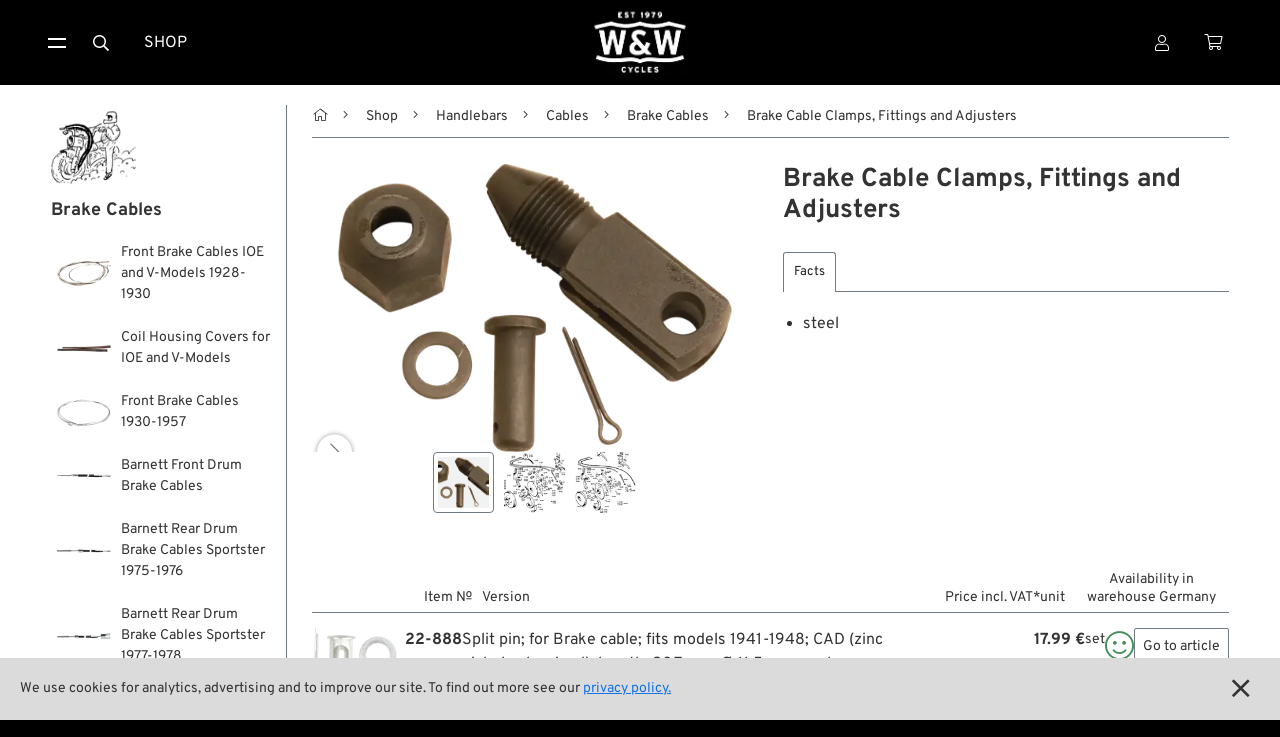

--- FILE ---
content_type: text/html
request_url: https://www.wwag.com/en/brake-cable-clamps-fittings-and-adjusters
body_size: 12686
content:
<!DOCTYPE html>
<html 
		
	lang="en">
	
	
	


	
<head>
	<meta charset="utf-8" />
<meta content="width=device-width, initial-scale=1" name="viewport" />
	
<meta content="W&amp;W Cycles - Brake Cable Clamps, Fittings and Adjusters" property="og:title" />
<meta property="og:type" content="website" />

<meta content="/step3/1600webp/49459.webp" property="og:image" />
<link href="/gfx3/favicon.png" rel="shortcut icon" type="image/x-icon">
<link href="/gfx3/webclip.png" rel="apple-touch-icon">
<meta name="format-detection" content="telephone=no" />

	<link rel="alternate" hreflang="de" href="https://www.wwag.com/de/bremszug-klemmen-nippel-und-einsteller" />
	<link rel="alternate" hreflang="en" href="https://www.wwag.com/en/brake-cable-clamps-fittings-and-adjusters" />
	<link rel="alternate" hreflang="es" href="https://www.wwag.com/es/pinzas-pernos-y-ajuste-de-cable-de-freno" />
	<link rel="alternate" hreflang="fr" href="https://www.wwag.com/fr/attaches-goupilles-et-vis-de-reglage-pour-cable-frein" />
	<link rel="alternate" hreflang="it" href="https://www.wwag.com/it/morsetti-perni-e-viti-regolazione-per-cavo-freno" />
	<link rel="alternate" hreflang="x-default" href="https://www.wwag.com/en/brake-cable-clamps-fittings-and-adjusters" />


	<link rel="canonical" href="https://www.wwag.com/en/brake-cable-clamps-fittings-and-adjusters" />




	<title>W&amp;W Cycles - Brake Cable Clamps, Fittings and Adjusters</title>
	<link href="/css3/normalize.css" rel="stylesheet" type="text/css" />
<link href="/css3/components.css" rel="stylesheet" type="text/css" />
<link rel="stylesheet" type="text/css" href="/css3/wwag370c.css" />
<link href="/css3/swiper-bundle.css" rel="stylesheet" type="text/css">
<link href="/css3/lightgallery-bundle_2-7-1.css" rel="stylesheet">
<script type="text/javascript">!function(o,c){var n=c.documentElement,t=" w-mod-";n.className+=t+"js",("ontouchstart"in o||o.DocumentTouch&&c instanceof DocumentTouch)&&(n.className+=t+"touch")}(window,document);</script>

<script>
window.dataLayer = window.dataLayer || [];
</script>

<!-- Google Tag Manager -->
<script>(function(w,d,s,l,i){w[l]=w[l]||[];w[l].push({'gtm.start':
new Date().getTime(),event:'gtm.js'});var f=d.getElementsByTagName(s)[0],
j=d.createElement(s),dl=l!='dataLayer'?'&l='+l:'';j.async=true;j.src=
'https://www.googletagmanager.com/gtm.js?id='+i+dl;f.parentNode.insertBefore(j,f);
})(window,document,'script','dataLayer','GTM-P8TDD4R');</script>
<!-- End Google Tag Manager -->

<!-- Google Analytics einbinden -->
	
	<script type="text/javascript">
		var _gaq = _gaq || [];
		_gaq.push(['_setAccount', 'UA-1644002-1']);
		_gaq.push(['_gat._anonymizeIp']);
		_gaq.push(['_trackPageview']);
		(function() {
			var ga = document.createElement('script'); ga.type = 'text/javascript'; ga.async = true;
			ga.src = ('https:' == document.location.protocol ? 'https://ssl' : 'http://www') + '.google-analytics.com/ga.js';
			var s = document.getElementsByTagName('script')[0]; s.parentNode.insertBefore(ga, s);
		})();
	</script>


<!-- Das Script für Schema.org und Google-->
<script type="application/ld+json">
{
    "@context" : "http://schema.org",
    "@type" : "Organization",
    "name" : "W&W Cycles AG",
    "url" : "https://www.wwag.com/",
    "image":"https://www.wwag.com/gfx3/WW_Logo_2020.png",
	"address":
                 {
                     "@type": "PostalAddress",
                     "addressLocality": "Würzburg",
                     "addressCountry": "DE",
                     "postalCode": "97076",
                     "streetAddress": "Ohmstraße 2"
                 },
    "email":"service@wwag.com",
    "telephone":"+49 931 250 61 16"
}
</script>
<script type="application/ld+json">
{
	"@context": "http://schema.org",
	"@type": "WebSite",
    "url" : "https://www.wwag.com/" 
}
</script>
	<script>
	dataLayer.push({ ecommerce: null });
	dataLayer.push({
		event: "view_item",
		ecommerce: {
			items: [

	{
      item_id: "WW42485",
      item_name: "Bremszug-Klemmen, Nippel und Einsteller",
      affiliation: "W&W Cycles AG Webshop",
      index: 0,
      
      price: 15.12,
      quantity: 1
    },

	{
      item_id: "WW42484",
      item_name: "Bremszug-Klemmen, Nippel und Einsteller",
      affiliation: "W&W Cycles AG Webshop",
      index: 1,
      
      price: 15.12,
      quantity: 1
    },

	{
      item_id: "WW2690",
      item_name: "Bremszug-Klemmen, Nippel und Einsteller",
      affiliation: "W&W Cycles AG Webshop",
      index: 2,
      
      price: 10.52,
      quantity: 1
    },

	{
      item_id: "WW49224",
      item_name: "Bremszug-Klemmen, Nippel und Einsteller",
      affiliation: "W&W Cycles AG Webshop",
      index: 3,
      
      item_brand: "Colony",
      
      price: 0.72,
      quantity: 1
    },

	{
      item_id: "WW37007",
      item_name: "Bremszug-Klemmen, Nippel und Einsteller",
      affiliation: "W&W Cycles AG Webshop",
      index: 4,
      
      item_brand: "Colony",
      
      price: 25.38,
      quantity: 1
    },

	{
      item_id: "WW48470",
      item_name: "Bremszug-Klemmen, Nippel und Einsteller",
      affiliation: "W&W Cycles AG Webshop",
      index: 5,
      
      price: 29.33,
      quantity: 1
    },

	{
      item_id: "WW25293",
      item_name: "Bremszug-Klemmen, Nippel und Einsteller",
      affiliation: "W&W Cycles AG Webshop",
      index: 6,
      
      price: 10.63,
      quantity: 1
    },

	{
      item_id: "WW45331",
      item_name: "Bremszug-Klemmen, Nippel und Einsteller",
      affiliation: "W&W Cycles AG Webshop",
      index: 7,
      
      price: 13.49,
      quantity: 1
    },

	{
      item_id: "WW45332",
      item_name: "Bremszug-Klemmen, Nippel und Einsteller",
      affiliation: "W&W Cycles AG Webshop",
      index: 8,
      
      price: 13.49,
      quantity: 1
    },

	{
      item_id: "WW25295",
      item_name: "Bremszug-Klemmen, Nippel und Einsteller",
      affiliation: "W&W Cycles AG Webshop",
      index: 9,
      
      price: 2.4,
      quantity: 1
    },

	{
      item_id: "WW42450",
      item_name: "Bremszug-Klemmen, Nippel und Einsteller",
      affiliation: "W&W Cycles AG Webshop",
      index: 10,
      
      item_brand: "Colony",
      
      price: 20.74,
      quantity: 1
    },

	{
      item_id: "WW42449",
      item_name: "Bremszug-Klemmen, Nippel und Einsteller",
      affiliation: "W&W Cycles AG Webshop",
      index: 11,
      
      item_brand: "Colony",
      
      price: 20.74,
      quantity: 1
    },

	{
      item_id: "WW48786",
      item_name: "Bremszug-Klemmen, Nippel und Einsteller",
      affiliation: "W&W Cycles AG Webshop",
      index: 12,
      
      item_brand: "Colony",
      
      price: 20.74,
      quantity: 1
    },

	{
      item_id: "WW3592",
      item_name: "Bremszug-Klemmen, Nippel und Einsteller",
      affiliation: "W&W Cycles AG Webshop",
      index: 13,
      
      item_brand: "Colony",
      
      price: 26.87,
      quantity: 1
    },

	{
      item_id: "WW3593",
      item_name: "Bremszug-Klemmen, Nippel und Einsteller",
      affiliation: "W&W Cycles AG Webshop",
      index: 14,
      
      price: 26.87,
      quantity: 1
    },

	{
      item_id: "WW3595",
      item_name: "Bremszug-Klemmen, Nippel und Einsteller",
      affiliation: "W&W Cycles AG Webshop",
      index: 15,
      
      price: 27.59,
      quantity: 1
    },

	{
      item_id: "WW2684",
      item_name: "Bremszug-Klemmen, Nippel und Einsteller",
      affiliation: "W&W Cycles AG Webshop",
      index: 16,
      
      price: 35.97,
      quantity: 1
    },

	{
      item_id: "WW37037",
      item_name: "Bremszug-Klemmen, Nippel und Einsteller",
      affiliation: "W&W Cycles AG Webshop",
      index: 17,
      
      item_brand: "Colony",
      
      price: 32.29,
      quantity: 1
    }

]
		}
	});
	</script>
<script src="/ajax/prototype.js"></script>
<script src="/ajax/effects.js"></script>
<script src="/ajax/wonder.js"></script>
</head>
<body ">
	 <!-- BetaMode -->


	<div class="cookiesinfo">
		<div>
			
			
				We use cookies for analytics, advertising and to improve our site. To find out more see our <a class="textlink" href="https://www.wwag.com/en/privacy-policy">privacy policy.</a>
			
			
			
			
		</div>
		<a href="#" class="close-cookie-info" data-ix="close-cookie-info"></a>
	</div> <!-- cookiesinfo -->

	<div class=login-modal>
	<div class="modal-content">
		
			<h2 class="h1-utility-heading">
				<span class="fal-icon"></span>
				
				 Login
				
				
				
			</h2>
		
		
		
			 <!-- LoginFailed -->
			 <!-- EmailWrong -->
		 <!-- NotYetLockedAccount -->
		<div class="form-block w-form">
        	<form method="post" action="https://www.wwag.com/work/handleLogin">
				<label for="email-login">Email</label>
				<input autofocus="true" type="email" maxlength="256" placeholder="Email" class="form-input w-input" id="email" type="text" name="username" />
          		<label for="">Passwort</label>
            	<div class="w-embed w-script">
            		<div class="password-input-wrap">
                		<input type="password" maxlength="256" placeholder="Password" class="form-input w-input" id="currentpassword" type="text" name="password" />
                		<a class="show-hide-button" data-ix="hide-pasword" id="hidebutton" title="hide" onclick="showhidepassword()"></a>
                		<a class="show-hide-button" data-ix="show-pasword" id="showbutton" title="show" onclick="showhidepassword()"></a>
              		</div> <!--password-input-wrap -->
              		<script>
                		function showhidepassword() {
                    		var x = document.getElementById("currentpassword");
	                    	if (x.type === "password") {
    	                		x.type = "text";
                    		} else {
                      			x.type = "password";
                    		}
                  		}
					</script>
        		</div> <!-- w-embed w-script -->
            	<div class="_2col">
            		<input type="submit" class="button login w-button" value="Login">
              		<div class="col">
                		<a class="textlink _10-gap-after" href="https://www.wwag.com/en/page/PasswordLost">
                			
							I forgot my password?
							
							
							
                		</a>
                		<a class="textlink" href="https://www.wwag.com/en/page/CreateAccount">
                			
							Create account
							
							
							
                		</a>
              		</div> <!-- col -->
            	</div> <!-- _2col -->
          	</form> <!--LoginForm -->          
        </div> <!--form-block w-form -->
    	<div class="times" data-ix="hide-modal"></div>
	</div> <!--modal-content -->
</div>  <!--login-modal -->
<nav class=navbar>
    <div class="container nav">
		<div class="sitemenu">
			<div class="burgermenu">
				<a href="#" class="burger-toggle w-inline-block" data-ix="toggle-burger-ist">
					<div class="top"></div>
					<div class="bottom"></div>
				</a>
				<div class="burger-list" data-ix="inital-0-height-and-hidden">
					<div data-delay="0" class="dropdown w-dropdown">
						<div class="dropdown-toggle w-dropdown-toggle" data-ix="open-dropdown">
							<div>Shop <span class="angle"></span></div>
						</div> <!-- dropdown-toggle -->
						<nav class="dropdown-list w-dropdown-list" data-ix="inital-0-height-and-hidden">
							<a class="dropdown-link w-dropdown-link" href="https://www.wwag.com/en/shop">
								<span class="fal-icon"></span>
								
								 Categories
								
								
								
							</a>
							<a class="dropdown-link w-dropdown-link" href="https://www.wwag.com/en/page/Brands">
								<span class="fal-icon"></span> Brands A-Z
							</a>
							<a class="dropdown-link w-dropdown-link" href="https://www.wwag.com/en/new-on-the-shelf">
								<span class="fal-icon"></span> New Stuff
							</a>
							<a class="dropdown-link w-dropdown-link" href="https://www.wwag.com/en/low-ridin-prices">
								<span class="fal-icon"></span> Low Ridin' Prices
							</a>
							<a class="dropdown-link w-dropdown-link" href="https://www.wwag.com/en/shipping-costs">
								<span class="fal-icon"></span> Shipping Costs
							</a>
						</nav> <!-- dropdown-list -->
					</div> <!-- dropdown -->
					<div data-delay="0" class="dropdown w-dropdown">
						<div class="dropdown-toggle w-dropdown-toggle" data-ix="open-dropdown">
	            			<div>
	                			
								About us
								
								
								
								<span class="angle"></span>
							</div>
	          			</div> <!-- dropdown-toggle -->
						<nav class="dropdown-list w-dropdown-list" data-ix="inital-0-height-and-hidden">
							<a class="dropdown-link w-dropdown-link" href="https://www.wwag.com/en/contact">
								<span class="fal-icon"></span> Contact
							</a>
							<a class="dropdown-link w-dropdown-link" href="https://www.wwag.com/en/environment-and-sustainability">
								<span class="fal-icon"></span> Environment and Sustainability
							</a>
							<a class="dropdown-link w-dropdown-link" href="https://www.wwag.com/en/our-story">
								<span class="fal-icon"></span> Our Story
							</a>
							<a class="dropdown-link w-dropdown-link" href="https://www.wwag.com/en/wrecking-crew-diaries">
								<span class="fal-icon"></span> Wrecking Crew
							</a>
						</nav> <!-- dropdown-list -->
					</div> <!-- dropdown -->
					<div data-delay="0" class="dropdown w-dropdown">
						<div class="dropdown-toggle w-dropdown-toggle" data-ix="open-dropdown">
							<div>Pan-O-Rama <span class="angle"></span></div>
						</div> <!-- dropdown-toggle -->
						<nav class="dropdown-list w-dropdown-list" data-ix="inital-0-height-and-hidden">
							<a class="dropdown-link w-dropdown-link" href="https://www.wwag.com/en/product-specials">
								<span class="fal-icon"></span> Product Specials
							</a>
							<a class="dropdown-link w-dropdown-link" href="https://www.wwag.com/en/bike-features">
								<span class="fal-icon"></span> Bike Features
							</a>
							<a class="dropdown-link w-dropdown-link" href="https://www.wwag.com/en/events">
								<span class="fal-icon"></span> Events
							</a>
							<a class="dropdown-link w-dropdown-link" href="https://www.wwag.com/en/tech-tips">
								<span class="fal-icon"></span> Tech Tips
							</a>
						</nav> <!-- dropdown -->
					</div> <!-- dropdown -->
				</div> <!-- burger-list -->
			</div> <!-- burgermenu -->
			<button onclick="toogleSearchForm()" class="menu-button w-button"><span class="fal-icon"></span></button>
			<a class="menu-button w-button" href="https://www.wwag.com/en/shop">Shop</a>
		</div> <!-- sitemenu -->
		<div class="brand">
		 	<a class="homebutton w-inline-block w--current" href="https://www.wwag.com/en/page/Main">
		 		<image class="homelogo"src="/step3/200jpg/ww-logo-web.jpg"sizes="(max-width: 767px) 82px, 116px"srcset="/step3/122webp/ww-logo-web.webp 122w, /step3/200webp/ww-logo-web.webp 200w, /step3/360webp/ww-logo-web.webp 360w, "alt="W&W Cycles Logo">
			</a> <!-- ToMain -->		
	    	<div class="claim">A Biker’s Work is never done</div>
	  	</div> <!-- brand -->	
		<div class="customer-menu">
			<div class="user-dropdown">
				<a href="#" class="menu-button w-inline-block" data-ix="toggle-user-dropdown">
					
					
						<div class="fal-icon"></div>
					
				</a>
				<div class="user-dropdown-list" data-ix="inital-0-height-and-hidden">
					
						<div class="logged-out">
							<a href="#" class="user-dropdown-button w-button" data-ix="show-login-modal">
								<span class="fal-icon"></span>
								
								 Login
								
								
								
							</a> <!-- show-login-modal -->
						</div> <!-- logged-out -->
						<a class="user-dropdown-button w-button" href="https://www.wwag.com/en/page/CreateAccount">
							<span class="fal-icon"></span>
							
							 New Account
							
							
							
						</a> <!-- ToNewAccount -->
						<a class="user-dropdown-button w-button" href="https://www.wwag.com/en/page/WishList">
							<div>
								<span class="fal-icon"></span>
								
								 Wish list
								
								
								
							</div>
						</a> <!-- ToWishList -->
						<div class="language-dropdown">
	<a href="#" class="language-dropdown-toggle w-inline-block" data-ix="toggle-language-dropdown-list">
		
		<div class="ldt-label-de"><span class="fal-icon"></span> Language: EN <span class="angle"></span></div>
		
		
		
	</a> <!-- language-dropdown-toggle -->
	<div class="language-dropdown-list" data-ix="inital-0-height-and-hidden">
		
		<a rel="nofollow" class="language-button w-inline-block" href="https://www.wwag.com/de/bremszug-klemmen-nippel-und-einsteller"><div>DE</div></a>
		<a rel="nofollow" class="language-button w-inline-block" href="https://www.wwag.com/es/pinzas-pernos-y-ajuste-de-cable-de-freno"><div>ES</div></a>
		<a rel="nofollow" class="language-button w-inline-block" href="https://www.wwag.com/fr/attaches-goupilles-et-vis-de-reglage-pour-cable-frein"><div>FR</div></a>
		<a rel="nofollow" class="language-button w-inline-block" href="https://www.wwag.com/it/morsetti-perni-e-viti-regolazione-per-cavo-freno"><div>IT</div></a>
	</div> <!-- language-dropdown-list -->
</div> <!--language-dropdown -->
						<div class="ui-mode-dropdown">
	<div class="ui-mode-dd-toggle" data-ix="toggle-ui-settings">
    	<div>
    	<span class="fal-icon"></span> 
    		
			Site view
			
			
			
    	<span class="angle"></span>
    	</div>
	</div>
	<div class="ui-mode-dd-list" data-ix="inital-0-height-and-hidden">
		<div class="ui-mode-dd-item">
	<div class="ui-mode-form-block w-form">
        <form method="post" id="ui-mode-form" name="productModeToggle" action="/cgi-bin/WebObjects/WebSite.woa/wo/0.0.13.1.13.78.25.11.1"> 
			<div class="ui-mode-dd-item-label">
        		
        		Classic display of product variants (Legacy Mode)
				
				
				        	
			</div>
			<label class="w-checkbox ui-mode-switch">
				<div class="mode-label">
					
        			off
					
					
					        	
				</div>
				<div class="w-checkbox-input w-checkbox-input--inputType-custom ui-switch-toggle"></div>
                <input onchange="productModeToggled()" style="opacity:0;position:absolute;z-index:-1" type="checkbox" name="0.13.1.13.78.25.11.1.23" value="0.13.1.13.78.25.11.1.23" />
				<span class="mode-label w-form-label" for="checkbox-2">
					
        			on
					
					
					
				</span>
			</label>
			<script>productModeToggled = function(additionalParams) { ASB.update('refreshTriggerContainer',document.productModeToggle,additionalParams,{_asbn:'0.13.1.13.78.25.11.1.35'}) }
</script>
		</form>
  	</div>
</div>
<div  id="refreshTriggerContainer" data-updateUrl="/cgi-bin/WebObjects/WebSite.woa/ajax/0.0.13.1.13.78.25.11.3">
    
</div><script>AUC.register('refreshTriggerContainer');</script>
		<!-- Add more toggles here -->
	</div>
</div>

					 <!-- NotLoggedIn -->
					 <!-- LoggedIn -->
				</div> <!-- user-dropdown-list -->
			</div> <!-- user-dropdown -->
			<a class="menu-button personal w-inline-block" href="https://www.wwag.com/en/page/ShoppingCart">
				<div>
					<span class="fal-icon"></span> 
					 <!-- ShoppingCartIsFull -->
				</div>
			</a> <!-- ToShoppingCart -->
		</div> <!-- customer-menu -->
	</div> <!-- container nav -->
	<form method="post" class="search-block w-form" id="searchform" style="transition: opacity 200ms ease 0s; opacity: 1; display: none;" action="/cgi-bin/WebObjects/WebSite.woa/wo/0.0.13.1.13.98">
		<input autofocus="true" maxlength="256" required="" placeholder="What are you looking for?" class="search-input w-input" id="searchfield" type="text" name="query" />
		<input class="button searchaction w-button" type="submit" value="Search" name="0.13.1.13.98.3" />
	</form> <!-- SearchForm -->
</nav> <!-- MainPage, NotMainPage -->


	<main class="main">
		<div class="container hf">
			<aside class="sidebar">
	<div class="sb-content">
		<a class="sb-parent-link w-inline-block" href="https://www.wwag.com/en/brake-cables">
			<image class="sb-parent-thumbnail"src="/step3/85jpg/79412.jpg"sizes="85px"srcset="/step3/108webp/79412.webp 108w, /step3/200webp/79412.webp 200w, "alt="Brake Cables">
			<div class="sb-parent-name">Brake Cables</div>
		</a> <!-- ParentLink -->
      	<div class="sb-siblings-list">
      		
      			<a class="sb-link w-inline-block" href="https://www.wwag.com/en/front-brake-cables-ioe-and-v-models-1928-1930">
      				<image class="sb-link-icon"src="/step3/85jpg/157419.jpg"sizes="54px"srcset="/step3/108webp/157419.webp 108w, "alt="Front Brake Cables IOE and V-Models 1928-1930">
      				<div class="sb-link-label">
      					 <!-- ChildrenIsArticle -->
      					
      					<div class="sb-link-designation">
	      						Front Brake Cables IOE and V-Models 1928-1930
	      					</div> <!-- sibling-art-nr -->		      				
      					 <!-- ChildrenIsNoArticle -->
      				</div> <!-- sb-link-label -->
      			</a> <!-- ChildrenLink -->
      		
      			<a class="sb-link w-inline-block" href="https://www.wwag.com/en/coil-housing-covers-for-ioe-and-v-models">
      				<image class="sb-link-icon"src="/step3/85jpg/61095.jpg"sizes="54px"srcset="/step3/108webp/61095.webp 108w, "alt="Coil Housing Covers for IOE and V-Models">
      				<div class="sb-link-label">
      					 <!-- ChildrenIsArticle -->
      					
      					<div class="sb-link-designation">
	      						Coil Housing Covers for IOE and V-Models
	      					</div> <!-- sibling-art-nr -->		      				
      					 <!-- ChildrenIsNoArticle -->
      				</div> <!-- sb-link-label -->
      			</a> <!-- ChildrenLink -->
      		
      			<a class="sb-link w-inline-block" href="https://www.wwag.com/en/front-brake-cables-springer-from-1930">
      				<image class="sb-link-icon"src="/step3/85jpg/48792.jpg"sizes="54px"srcset="/step3/108webp/48792.webp 108w, "alt="Front Brake Cables 1930-1957">
      				<div class="sb-link-label">
      					 <!-- ChildrenIsArticle -->
      					
      					<div class="sb-link-designation">
	      						Front Brake Cables 1930-1957
	      					</div> <!-- sibling-art-nr -->		      				
      					 <!-- ChildrenIsNoArticle -->
      				</div> <!-- sb-link-label -->
      			</a> <!-- ChildrenLink -->
      		
      			<a class="sb-link w-inline-block" href="https://www.wwag.com/en/barnett-front-drum-brake-cables-fl-1960-1972-and-sportster-1954-1972">
      				<image class="sb-link-icon"src="/step3/85jpg/44016.jpg"sizes="54px"srcset="/step3/108webp/44016.webp 108w, "alt="Barnett Front Drum Brake Cables">
      				<div class="sb-link-label">
      					 <!-- ChildrenIsArticle -->
      					
      					<div class="sb-link-designation">
	      						Barnett Front Drum Brake Cables
	      					</div> <!-- sibling-art-nr -->		      				
      					 <!-- ChildrenIsNoArticle -->
      				</div> <!-- sb-link-label -->
      			</a> <!-- ChildrenLink -->
      		
      			<a class="sb-link w-inline-block" href="https://www.wwag.com/en/barnett-rear-drum-brake-cables-sportster-1975-1976">
      				<image class="sb-link-icon"src="/step3/85jpg/44020.jpg"sizes="54px"srcset="/step3/108webp/44020.webp 108w, "alt="Barnett Rear Drum Brake Cables Sportster 1975-1976">
      				<div class="sb-link-label">
      					 <!-- ChildrenIsArticle -->
      					
      					<div class="sb-link-designation">
	      						Barnett Rear Drum Brake Cables Sportster 1975-1976
	      					</div> <!-- sibling-art-nr -->		      				
      					 <!-- ChildrenIsNoArticle -->
      				</div> <!-- sb-link-label -->
      			</a> <!-- ChildrenLink -->
      		
      			<a class="sb-link w-inline-block" href="https://www.wwag.com/en/barnett-rear-drum-brake-cables-sportster-1977-1978">
      				<image class="sb-link-icon"src="/step3/85jpg/44021.jpg"sizes="54px"srcset="/step3/108webp/44021.webp 108w, "alt="Barnett Rear Drum Brake Cables Sportster 1977-1978">
      				<div class="sb-link-label">
      					 <!-- ChildrenIsArticle -->
      					
      					<div class="sb-link-designation">
	      						Barnett Rear Drum Brake Cables Sportster 1977-1978
	      					</div> <!-- sibling-art-nr -->		      				
      					 <!-- ChildrenIsNoArticle -->
      				</div> <!-- sb-link-label -->
      			</a> <!-- ChildrenLink -->
      		
      			<a class="sb-link w-inline-block" href="https://www.wwag.com/en/control-coil-brackets-and-clamps-1915-1936">
      				<image class="sb-link-icon"src="/step3/85jpg/226863.jpg"sizes="54px"srcset="/step3/108webp/226863.webp 108w, "alt="Control Coil Brackets and Clamps 1910-1936">
      				<div class="sb-link-label">
      					 <!-- ChildrenIsArticle -->
      					
      					<div class="sb-link-designation">
	      						Control Coil Brackets and Clamps 1910-1936
	      					</div> <!-- sibling-art-nr -->		      				
      					 <!-- ChildrenIsNoArticle -->
      				</div> <!-- sb-link-label -->
      			</a> <!-- ChildrenLink -->
      		
      			<a class="sb-link w-inline-block" href="https://www.wwag.com/en/control-coil-adjuster-bolts-1915-1936">
      				<image class="sb-link-icon"src="/step3/85jpg/267070.jpg"sizes="54px"srcset="/step3/108webp/267070.webp 108w, "alt="Control Coil Adjuster Bolts 1915-1936">
      				<div class="sb-link-label">
      					 <!-- ChildrenIsArticle -->
      					
      					<div class="sb-link-designation">
	      						Control Coil Adjuster Bolts 1915-1936
	      					</div> <!-- sibling-art-nr -->		      				
      					 <!-- ChildrenIsNoArticle -->
      				</div> <!-- sb-link-label -->
      			</a> <!-- ChildrenLink -->
      		
      			<a class="sb-link w-inline-block w--current" href="https://www.wwag.com/en/brake-cable-clamps-fittings-and-adjusters">
      				<image class="sb-link-icon"src="/step3/85jpg/49459.jpg"sizes="54px"srcset="/step3/108webp/49459.webp 108w, "alt="Brake Cable Clamps, Fittings and Adjusters">
      				<div class="sb-link-label">
      					 <!-- ChildrenIsArticle -->
      					
      					<div class="sb-link-designation">
	      						Brake Cable Clamps, Fittings and Adjusters
	      					</div> <!-- sibling-art-nr -->		      				
      					 <!-- ChildrenIsNoArticle -->
      				</div> <!-- sb-link-label -->
      			</a> <!-- ChildrenLink -->
      		
      			<a class="sb-link w-inline-block" href="https://www.wwag.com/en/brake-cable-lubricators">
      				<image class="sb-link-icon"src="/step3/85jpg/123397.jpg"sizes="54px"srcset="/step3/108webp/123397.webp 108w, "alt="Brake Cable Lubricators">
      				<div class="sb-link-label">
      					 <!-- ChildrenIsArticle -->
      					
      					<div class="sb-link-designation">
	      						Brake Cable Lubricators
	      					</div> <!-- sibling-art-nr -->		      				
      					 <!-- ChildrenIsNoArticle -->
      				</div> <!-- sb-link-label -->
      			</a> <!-- ChildrenLink -->
      		
      			<a class="sb-link w-inline-block" href="https://www.wwag.com/en/brake-cable-felt-washer-packing-nut">
      				<image class="sb-link-icon"src="/step3/85jpg/239200.jpg"sizes="54px"srcset="/step3/108webp/239200.webp 108w, "alt="Brake Cable Felt Washer Packing Nut">
      				<div class="sb-link-label">
      					 <!-- ChildrenIsArticle -->
      					
      					<div class="sb-link-designation">
	      						Brake Cable Felt Washer Packing Nut
	      					</div> <!-- sibling-art-nr -->		      				
      					 <!-- ChildrenIsNoArticle -->
      				</div> <!-- sb-link-label -->
      			</a> <!-- ChildrenLink -->
      		
      			<a class="sb-link w-inline-block" href="https://www.wwag.com/en/control-coil-bracket-1952-1974">
      				<image class="sb-link-icon"src="/step3/85jpg/104288.jpg"sizes="54px"srcset="/step3/108webp/104288.webp 108w, "alt="Control Coil Bracket 1952-1974">
      				<div class="sb-link-label">
      					 <!-- ChildrenIsArticle -->
      					
      					<div class="sb-link-designation">
	      						Control Coil Bracket 1952-1974
	      					</div> <!-- sibling-art-nr -->		      				
      					 <!-- ChildrenIsNoArticle -->
      				</div> <!-- sb-link-label -->
      			</a> <!-- ChildrenLink -->
      		
      			<a class="sb-link w-inline-block" href="https://www.wwag.com/en/reverb-vintage-style-color-coils">
      				<image class="sb-link-icon"src="/step3/85jpg/261822.jpg"sizes="54px"srcset="/step3/108webp/261822.webp 108w, "alt="Reverb Color Coils OEM Style">
      				<div class="sb-link-label">
      					 <!-- ChildrenIsArticle -->
      					
      					<div class="sb-link-designation">
	      						Reverb Color Coils OEM Style
	      					</div> <!-- sibling-art-nr -->		      				
      					 <!-- ChildrenIsNoArticle -->
      				</div> <!-- sb-link-label -->
      			</a> <!-- ChildrenLink -->
      		
      			<a class="sb-link w-inline-block" href="https://www.wwag.com/en/reverb-color-coils-custom">
      				<image class="sb-link-icon"src="/step3/85jpg/272129.jpg"sizes="54px"srcset="/step3/108webp/272129.webp 108w, "alt="Reverb Color Coils Custom">
      				<div class="sb-link-label">
      					 <!-- ChildrenIsArticle -->
      					
      					<div class="sb-link-designation">
	      						Reverb Color Coils Custom
	      					</div> <!-- sibling-art-nr -->		      				
      					 <!-- ChildrenIsNoArticle -->
      				</div> <!-- sb-link-label -->
      			</a> <!-- ChildrenLink -->
      		 <!-- Childrens -->
      	</div> <!-- sb-siblings-list -->
    </div> <!-- sb-content -->
    <button data-ix="kill-sidebar-mobile" type="button" arial-label="hide mobile sidebar" class="mobile-sb-killer" style="transition: all;"></button>
    <button type="button" aria-label="Hide sidebar" id="desktop-sb-killer" class="desktop-sb-killer" style="transition: all;"></button>
    <script>
		document.addEventListener("DOMContentLoaded", (event) => {
		    const desktopSidebarKiller = document.getElementById("desktop-sb-killer");
	    	const desktopSidebarOpener = document.getElementById("desktop-sb-toggle");
	    	if (desktopSidebarKiller == null || desktopSidebarOpener == null) console.error("Could not find control elements of sidebar, sidebar cookie out of function.");
			desktopSidebarKiller.addEventListener("click", (event) => {
				document.querySelector(".sidebar").style.display = "none";
				desktopSidebarKiller.style.display = "none";
				desktopSidebarOpener.style.display = "inline-block";
				sidebarToggled();
			});
			desktopSidebarOpener.addEventListener("click", (event) => {
				document.querySelector(".sidebar").style.display = "block";
				desktopSidebarKiller.style.display = "inline-block";
				desktopSidebarOpener.style.display = "none";
				sidebarToggled();
			});
		});
	</script>
    <form method="post" id="sidebar-status-form" name="sidebarStatus" action="/cgi-bin/WebObjects/WebSite.woa/wo/0.0.13.1.15.15">
    	<script>sidebarToggled = function(additionalParams) { ASB.request(document.sidebarStatus,additionalParams,{_asbn:'0.13.1.15.15.1'}) }
</script>
    </form> <!-- Form -->
</aside>
			<div  id="canvas" class="canvas" data-updateUrl="/cgi-bin/WebObjects/WebSite.woa/ajax/0.0.13.1.17">
				<div class="path">
	
		<button type="button" aria-label="show desktop sidebar" id="desktop-sb-toggle" class="desktop-sb-toggle" style="transition: all;display: none;"></button>
	
	<a class="pathlink home" href="https://www.wwag.com/en/page/Main"></a>
	
		<a class="pathlink" href="https://www.wwag.com/en/shop">Shop</a>
	
		<a class="pathlink" href="https://www.wwag.com/en/handlebars">Handlebars</a>
	
		<a class="pathlink" href="https://www.wwag.com/en/cables">Cables</a>
	
		<a class="pathlink" href="https://www.wwag.com/en/brake-cables">Brake Cables</a>
	
	<div class="path-current">Brake Cable Clamps, Fittings and Adjusters</div>
</div>
<div class="mobile-controls">
	<a class="parent-button" href="https://www.wwag.com/en/brake-cables"></a>
	<button data-ix="show-sidebar-mobile" type="button" arial-label="show mobile sidebar" class="mobile-sidebar-toggle" style="transition: all;"></button>
</div>

	<script type="application/ld+json">
    {
      "@context": "https://schema.org",
      "@type": "BreadcrumbList",
      "itemListElement": [
      
      {
      	"@type": "ListItem",
		"position": 1,
		"name": "Shop",
		"item": "https://www.wwag.com/en/shop"
	  },
      
      {
      	"@type": "ListItem",
		"position": 2,
		"name": "Handlebars",
		"item": "https://www.wwag.com/en/handlebars"
	  },
      
      {
      	"@type": "ListItem",
		"position": 3,
		"name": "Cables",
		"item": "https://www.wwag.com/en/cables"
	  },
      
      {
      	"@type": "ListItem",
		"position": 4,
		"name": "Brake Cables",
		"item": "https://www.wwag.com/en/brake-cables"
	  }
      
      ]
    }
	</script>

				<div class="product-body">
					<div class = "product-header">
	<h1 class = "h1-product-heading">Brake Cable Clamps, Fittings and Adjusters</h1>
	 <!-- DisplaySecondaryHeading -->
</div> <!-- product-header -->
					<div class="product-gallery">
	<div class="gallery-wrapper">
		<div class = "product-logos">
			<div class = "big-labels">
				 <!-- HasProducerLogo -->
				 <!-- HasModelLogo -->
				 <!-- HasLabelPictures -->
			</div> <!-- big-labels -->
			<div class="aside-label">
				 <!-- HasCountry -->
			</div> <!-- aside-label -->
		</div> <!-- product-logos -->
		<div class="inlineview">	
			<div class="swiper-wrapper" id="lg-swipper">
				
					
						<div class="swiper-slide iw-slide" data-src="/step3/1600jpg/49459.jpg" data-srcset="/step3/800webp/49459.webp 400w, /step3/1080webp/49459.webp 540w, /step3/1600webp/49459.webp 800w, /step3/2000webp/49459.webp 1000w, /step3/2600webp/49459.webp 1300w, /step3/3200webp/49459.webp 1600w, " data-external-thumb-image="/step3/122webp/49459.webp" data-sizes="100vw" data-sub-html=".gallery-caption">
							<image class="ig-image"src="/step3/700jpg/49459.jpg"sizes="(max-width: 739px) 90vw, (max-width: 991px) 45vw, (max-width: 1600px) 39vw, 728px"srcset="/step3/500webp/49459.webp 500w, /step3/800webp/49459.webp 800w, /step3/1080webp/49459.webp 1080w, "alt="steel"loading="lazy">
							
						</div> <!-- swiper-slide iw-slide -->
					 <!-- IsImage -->
					 <!-- IsVideo -->
					 <!-- IsSketchfab -->
				
					
						<div class="swiper-slide iw-slide" data-src="/step3/1600jpg/49234.jpg" data-srcset="/step3/800webp/49234.webp 400w, /step3/1080webp/49234.webp 540w, /step3/1600webp/49234.webp 800w, /step3/2000webp/49234.webp 1000w, /step3/2600webp/49234.webp 1300w, /step3/3200webp/49234.webp 1600w, " data-external-thumb-image="/step3/122webp/49234.webp" data-sizes="100vw" data-sub-html=".gallery-caption">
							<image class="ig-image"src="/step3/700jpg/49234.jpg"sizes="(max-width: 739px) 90vw, (max-width: 991px) 45vw, (max-width: 1600px) 39vw, 728px"srcset="/step3/500webp/49234.webp 500w, /step3/800webp/49234.webp 800w, /step3/1080webp/49234.webp 1080w, "alt="steel"loading="lazy">
							
						</div> <!-- swiper-slide iw-slide -->
					 <!-- IsImage -->
					 <!-- IsVideo -->
					 <!-- IsSketchfab -->
				
					
						<div class="swiper-slide iw-slide" data-src="/step3/1600jpg/48899.jpg" data-srcset="/step3/800webp/48899.webp 400w, /step3/1080webp/48899.webp 540w, /step3/1600webp/48899.webp 800w, /step3/2000webp/48899.webp 1000w, /step3/2600webp/48899.webp 1300w, /step3/3200webp/48899.webp 1600w, " data-external-thumb-image="/step3/122webp/48899.webp" data-sizes="100vw" data-sub-html=".gallery-caption">
							<image class="ig-image"src="/step3/700jpg/48899.jpg"sizes="(max-width: 739px) 90vw, (max-width: 991px) 45vw, (max-width: 1600px) 39vw, 728px"srcset="/step3/500webp/48899.webp 500w, /step3/800webp/48899.webp 800w, /step3/1080webp/48899.webp 1080w, "alt="steel"loading="lazy">
							
						</div> <!-- swiper-slide iw-slide -->
					 <!-- IsImage -->
					 <!-- IsVideo -->
					 <!-- IsSketchfab -->
				 <!-- ImageList -->
			</div> <!-- swiper-wrapper -->
			<div class="iw-arrow-prev">
            	<div class="ig-arrow-icom"></div>
          	</div>
          	<div class="iw-arrow-next">
            	<div class="ig-arrow-icom"></div>
          	</div>
		</div> <!-- inlineview -->
		<div class="inlinethumbs">	
			<div class="swiper-wrapper">
				
					<div class="swiper-slide ig-thumb-slide">
						<image class="ig-thumb"src="/step3/85jpg/49459.jpg"sizes="61px"srcset="/step3/108webp/49459.webp 108w, /step3/122webp/49459.webp 122w, "alt="Inline Gallery Thumbnail">
					</div> <!-- ig-thumb-slide -->
				
					<div class="swiper-slide ig-thumb-slide">
						<image class="ig-thumb"src="/step3/85jpg/49234.jpg"sizes="61px"srcset="/step3/108webp/49234.webp 108w, /step3/122webp/49234.webp 122w, "alt="Inline Gallery Thumbnail">
					</div> <!-- ig-thumb-slide -->
				
					<div class="swiper-slide ig-thumb-slide">
						<image class="ig-thumb"src="/step3/85jpg/48899.jpg"sizes="61px"srcset="/step3/108webp/48899.webp 108w, /step3/122webp/48899.webp 122w, "alt="Inline Gallery Thumbnail">
					</div> <!-- ig-thumb-slide -->
				 <!-- ImageList -->
			</div> <!-- swiper-wrapper -->
			<div class="iwt-arrow-prev">
           		<div class="iwt-arrow-icon"></div>
          	</div>
          	<div class="iwt-arrow-next">
            	<div class="iwt-arrow-icon"></div>
          	</div>
		</div> <!-- inlinethumbs -->
	</div> <!-- gallery-wrapper -->
	<script src="/scripts3/swiper-bundle_11-2-10.min.js"></script>
	<script src="/scripts3/lightgallery_2-7-1-thumbnail.min.js"></script>
	<script src="/scripts3/lightgallery_2-7-1-mediumlike.min.js"></script>
	<script src="/scripts3/lightgallery_2-7-1-b-zoom.js"></script>
	<script src="/scripts3/lightgallery_2-7-1.umd.min.js"></script>
	 <!-- HasVideo -->
	<script type="text/javascript">
		var player;
		function onYouTubeIframeAPIReady() {
		  player = new YT.Player('youtube-video-player');
		}
		
		let $lgSwiper = document.getElementById('lg-swipper');
		const inlinethumbs = new Swiper('.inlinethumbs', {
		  slidesPerView: 'auto',
		  slidesPerGroup: 3,
		  spaceBetween: 10,
		  /*freeMode: true,*/
		  autoScrollOffset: 1,
		  centerInsufficientSlides: true,
		  // Navigation arrows
		  navigation: {
		    nextEl: '.iwt-arrow-next',
		    prevEl: '.iwt-arrow-prev',
		    disabledClass: 'disabled',
		  },
		});
		const inlineview = new Swiper('.inlineview', {
		  // Navigation arrows
		  spaceBetween: 10,
		  navigation: {
		    nextEl: '.iw-arrow-next',
		    prevEl: '.iw-arrow-prev',
		    disabledClass: 'disabled',
		  },
		  thumbs: {
		    swiper: inlinethumbs,
		  },
		  // LightGallery aus allen Inlineview-Slides
		  on: {
		    init: function() {
		      const lg = lightGallery($lgSwiper, {
		        plugins: [lgZoom, lgThumbnail],
		        licenseKey: '2EDD6E3F-62C6-42F6-8DB4-3D4012755924',
		        speed: 300,
		        download: false,
		        hideScrollbar: true,
		        exThumbImage: 'data-external-thumb-image',
		        thumbWidth: 70,
		        thumbHeight: "70px",
		        thumbMargin: 10,
		        scale: 2,
		        mobileSettings: {
		          controls: true,
		          showCloseIcon: true,
		          download: false,
		        },
		        getCaptionFromTitleOrAlt: false,
		        subHtmlSelectorRelative: true,
		        loadYouTubePoster: false,
		        loadYouTubeThumbnail: false,
		        youTubePlayerParams: {
		          rel: 0,
		        },
		        //exThumbImage: 'data-external-thumb-image',
		        //toggleThumb: true,
		        //allowMediaOverlap: true,
		      });
		      // Before closing lightGallery, make sure swiper slide
		      // is aligned with the lightGallery active slide
		      $lgSwiper.addEventListener('lgBeforeClose', () => {
		        inlineview.slideTo(lg.index, 0)
		      });
		    },
		    slideChange: function() {
		  		if (player) {
  			  		player.pauseVideo();
		  		}
		  	},
		  }
		});
    </script>
</div> <!-- product gallery -->
					
					
					
					
						<div class="product-details">
	<!-- Hier kommt der WarenkorbButton, wenn er kommen soll -->
	
	<!-- Ende WarenkorbButton, wenn er kommen soll -->
	 <!-- NotDisplayTabs -->
	
		<div data-duration-in="300" data-duration-out="100" class="tabs w-tabs">
			 <!-- DescriptionOnly -->
			
				<div class="tabs-menu w-tab-menu">
					
						<a data-w-tab="Tab 1" class="tab-link w-inline-block w-tab-link w--current">
							<div>
								
								Facts
								
								
								
							</div>
						</a>
					 <!-- HasFactsTab -->
					 <!-- HasDescriptionTab -->
					 <!-- HasMultipleInfosTab -->
					 <!-- HasMultipleInfosTab -->
				</div> <!-- tabs-menu-w-tab-menu -->
				<div class="tabs-content w-tab-content">
					
						<div data-w-tab="Tab 1" class="w-tab-pane">
							<div class="product-bullets w-richtext">
								<ul><li>steel</li></ul>
							</div> <!-- product-bullets-w-richtext -->
						</div> <!-- Tab 1 -->
					 <!-- HasFactsTab -->
					 <!-- HasDescriptionTab -->
					 <!-- HasDocumentsTab -->
					 <!-- HasMultipleInfosTab -->
				</div> <!-- tabs-content w-tab-content -->
			 <!-- NotDescriptionOnly -->
		</div> <!-- data-duration-in -->
	 <!-- DisplayTabs -->
	 <!-- HasHint -->
	 <!-- HasMultipleEditorialWarnings -->
	 <!-- HasGHSPictures -->
</div> <!-- product-details -->
<script>
	lightGallery(document.querySelector('.tabs'), {
	  // Medium zoom plugin
	  plugins: [lgMediumZoom],
	    licenseKey: '2EDD6E3F-62C6-42F6-8DB4-3D4012755924',
	  // Target all images
	  selector: '.multi-info-thumb-wrap',
	  backgroundColor: 'var(--inline-gallery-backdrop)',
	  margin: 40,
	});
</script>
					
				</div> <!-- product-body -->
				
				
				<div class="product-children">
					
						<div class="articles-children-list">
	 <!-- RelatedOnly -->
	<div class="articles-children-list-header">
		<div class="hf1 head">
			<div class="artnr-head">
				
				Item №
				
				
				
			</div>
			<div class="versionshead">
				
				Version
				
				
				
			</div>
		</div>
		<div class="hf2 head">
			<div class="art-childlist-pricing head">
				<div class="price head">
					
						
							
							Price incl. VAT*
							
							
							
						 <!-- WithVAT -->
						 <!-- WithoutVAT -->
					 <!-- IsNoDealer -->
					 <!-- IsDealer -->
				</div> <!-- price head -->
				<div class="quantity-unit head">
					
					unit
					
					
					
				</div>
			</div> <!-- arti-childlist-pricing head --> 
			<div class="statushead">
				
				Availability in warehouse Germany
				
				
				
			</div>
		</div> <!-- hf2 head -->
	</div> <!-- articles-children-list-header -->
	
		<div class="article-child-list-item">
			<a class="child-article-button w-inline-block" href="https://www.wwag.com/en/brake-cable-clamps-fittings-and-adjusters-22-888">
				<div class="child-article-thumb-wrap">
					<image class="thumb"src="/step3/85jpg/123399.jpg"sizes="85px"srcset="/step3/108webp/123399.webp 108w, /step3/200webp/123399.webp 200w, "alt="22-888">
				</div> <!-- child-article-thump-wrap -->
				<div class="outer-labeling-wrap">
					<div class="hf1">
						<div class="artnr">22-888</div>
						<div class="designation">Split pin; for Brake cable; fits models 1941-1948; CAD (zinc nickel galvanized); length: 20.7 mm; Ø 11.5 mm; replaces OEM HD 45033-41, 6543, and 512</div>
					</div> <!-- hf1 -->
					<div class="hf2">
						
							<div class="art-childlist-pricing">
								 <!--  HasOldPrice -->
								<div class="price">
									17.99 &euro;
								</div> <!--  price -->
								<div class="quantity-unit">set</div>
								
							</div> <!-- article-childlist-pricing -->
						 <!-- IsNoDealer -->
						 <!-- IsDealer -->
						<div class="art-childlist-status">
							<div class="status-emoji green"></div>
							<div class="button go-to-article">
								
								Go to article
								
								
								
							</div>
						</div> <!-- article-childlist-status -->
					</div> <!-- hf2 -->
				</div> <!-- outer-labeling-wrap -->
			</a> <!-- MiniImageLink -->
		</div> <!-- article-child-list-item -->
		 <!-- HasRelatedArticles -->
	
		<div class="article-child-list-item">
			<a class="child-article-button w-inline-block" href="https://www.wwag.com/en/brake-cable-clamps-fittings-and-adjusters-22-788">
				<div class="child-article-thumb-wrap">
					<image class="thumb"src="/step3/85jpg/123398.jpg"sizes="85px"srcset="/step3/108webp/123398.webp 108w, /step3/200webp/123398.webp 200w, "alt="22-788">
				</div> <!-- child-article-thump-wrap -->
				<div class="outer-labeling-wrap">
					<div class="hf1">
						<div class="artnr">22-788</div>
						<div class="designation">Split pin; for Brake cable / Clutch cable; fits models 1949-1964; CAD (zinc nickel galvanized); length: 24 mm; Ø 11.6 mm; replaces OEM HD 45033-49, 6543, and 512</div>
					</div> <!-- hf1 -->
					<div class="hf2">
						
							<div class="art-childlist-pricing">
								 <!--  HasOldPrice -->
								<div class="price">
									17.99 &euro;
								</div> <!--  price -->
								<div class="quantity-unit">set</div>
								
							</div> <!-- article-childlist-pricing -->
						 <!-- IsNoDealer -->
						 <!-- IsDealer -->
						<div class="art-childlist-status">
							<div class="status-emoji green"></div>
							<div class="button go-to-article">
								
								Go to article
								
								
								
							</div>
						</div> <!-- article-childlist-status -->
					</div> <!-- hf2 -->
				</div> <!-- outer-labeling-wrap -->
			</a> <!-- MiniImageLink -->
		</div> <!-- article-child-list-item -->
		 <!-- HasRelatedArticles -->
	
		<div class="article-child-list-item">
			<a class="child-article-button w-inline-block" href="https://www.wwag.com/en/brake-cable-clamps-fittings-and-adjusters-22-197">
				<div class="child-article-thumb-wrap">
					<image class="thumb"src="/step3/85jpg/276721.jpg"sizes="85px"srcset="/step3/108webp/276721.webp 108w, /step3/200webp/276721.webp 200w, "alt="22-197">
				</div> <!-- child-article-thump-wrap -->
				<div class="outer-labeling-wrap">
					<div class="hf1">
						<div class="artnr">22-197</div>
						<div class="designation">Split pin; for Brake cable / Clutch cable; fits models 1949-1964; chrome-plated; length: 24 mm; Ø 11.5 mm; replaces OEM HD 45033-49</div>
					</div> <!-- hf1 -->
					<div class="hf2">
						
							<div class="art-childlist-pricing">
								 <!--  HasOldPrice -->
								<div class="price">
									12.52 &euro;
								</div> <!--  price -->
								<div class="quantity-unit">piece</div>
								
							</div> <!-- article-childlist-pricing -->
						 <!-- IsNoDealer -->
						 <!-- IsDealer -->
						<div class="art-childlist-status">
							<div class="status-emoji green"></div>
							<div class="button go-to-article">
								
								Go to article
								
								
								
							</div>
						</div> <!-- article-childlist-status -->
					</div> <!-- hf2 -->
				</div> <!-- outer-labeling-wrap -->
			</a> <!-- MiniImageLink -->
		</div> <!-- article-child-list-item -->
		 <!-- HasRelatedArticles -->
	
		<div class="article-child-list-item">
			<a class="child-article-button w-inline-block" href="https://www.wwag.com/en/brake-cable-clamps-fittings-and-adjusters-23-189">
				<div class="child-article-thumb-wrap">
					<image class="thumb"src="/step3/85jpg/247426.jpg"sizes="85px"srcset="/step3/108webp/247426.webp 108w, /step3/200webp/247426.webp 200w, "alt="23-189">
				</div> <!-- child-article-thump-wrap -->
				<div class="outer-labeling-wrap">
					<div class="hf1">
						<div class="artnr">23-189</div>
						<div class="designation">Washer by Colony; for Brake cable / Clutch cable; fits models 1949-1964; CAD (zinc nickel galvanized); ID x OD: 1/2 x 3/4”, 0.025” thick; replaces OEM HD 6543; USA</div>
					</div> <!-- hf1 -->
					<div class="hf2">
						
							<div class="art-childlist-pricing">
								 <!--  HasOldPrice -->
								<div class="price">
									0.86 &euro;
								</div> <!--  price -->
								<div class="quantity-unit">piece</div>
								
							</div> <!-- article-childlist-pricing -->
						 <!-- IsNoDealer -->
						 <!-- IsDealer -->
						<div class="art-childlist-status">
							<div class="status-emoji green"></div>
							<div class="button go-to-article">
								
								Go to article
								
								
								
							</div>
						</div> <!-- article-childlist-status -->
					</div> <!-- hf2 -->
				</div> <!-- outer-labeling-wrap -->
			</a> <!-- MiniImageLink -->
		</div> <!-- article-child-list-item -->
		 <!-- HasRelatedArticles -->
	
		<div class="article-child-list-item">
			<a class="child-article-button w-inline-block" href="https://www.wwag.com/en/brake-cable-clamps-fittings-and-adjusters-22-506">
				<div class="child-article-thumb-wrap">
					<image class="thumb"src="/step3/85jpg/52267.jpg"sizes="85px"srcset="/step3/108webp/52267.webp 108w, /step3/200webp/52267.webp 200w, "alt="22-506">
				</div> <!-- child-article-thump-wrap -->
				<div class="outer-labeling-wrap">
					<div class="hf1">
						<div class="artnr">22-506</div>
						<div class="designation">Clip by Colony; for Brake cable; fits models 1928-1957; on handlebar; replaces OEM HD 9980; USA</div>
					</div> <!-- hf1 -->
					<div class="hf2">
						
							<div class="art-childlist-pricing">
								 <!--  HasOldPrice -->
								<div class="price">
									30.20 &euro;
								</div> <!--  price -->
								<div class="quantity-unit">kit</div>
								
							</div> <!-- article-childlist-pricing -->
						 <!-- IsNoDealer -->
						 <!-- IsDealer -->
						<div class="art-childlist-status">
							<div class="status-emoji green"></div>
							<div class="button go-to-article">
								
								Go to article
								
								
								
							</div>
						</div> <!-- article-childlist-status -->
					</div> <!-- hf2 -->
				</div> <!-- outer-labeling-wrap -->
			</a> <!-- MiniImageLink -->
		</div> <!-- article-child-list-item -->
		 <!-- HasRelatedArticles -->
	
		<div class="article-child-list-item">
			<a class="child-article-button w-inline-block" href="https://www.wwag.com/en/brake-cable-clamps-fittings-and-adjusters-82-956">
				<div class="child-article-thumb-wrap">
					<image class="thumb"src="/step3/85jpg/236585.jpg"sizes="85px"srcset="/step3/108webp/236585.webp 108w, /step3/200webp/236585.webp 200w, "alt="82-956">
				</div> <!-- child-article-thump-wrap -->
				<div class="outer-labeling-wrap">
					<div class="hf1">
						<div class="artnr">82-956</div>
						<div class="designation">Clip; for Brake cable; for I-Beam Springer forks; fits IOE 1929, V models 1930-1936, D, R, W models 1930-1939; parkerized; replaces OEM HD 4163-30</div>
					</div> <!-- hf1 -->
					<div class="hf2">
						
							<div class="art-childlist-pricing">
								 <!--  HasOldPrice -->
								<div class="price">
									34.90 &euro;
								</div> <!--  price -->
								<div class="quantity-unit">piece</div>
								
							</div> <!-- article-childlist-pricing -->
						 <!-- IsNoDealer -->
						 <!-- IsDealer -->
						<div class="art-childlist-status">
							<div class="status-emoji green"></div>
							<div class="button go-to-article">
								
								Go to article
								
								
								
							</div>
						</div> <!-- article-childlist-status -->
					</div> <!-- hf2 -->
				</div> <!-- outer-labeling-wrap -->
			</a> <!-- MiniImageLink -->
		</div> <!-- article-child-list-item -->
		 <!-- HasRelatedArticles -->
	
		<div class="article-child-list-item">
			<a class="child-article-button w-inline-block" href="https://www.wwag.com/en/brake-cable-clamps-fittings-and-adjusters-22-530">
				<div class="child-article-thumb-wrap">
					<image class="thumb"src="/step3/85jpg/280282.jpg"sizes="85px"srcset="/step3/108webp/280282.webp 108w, /step3/200webp/280282.webp 200w, "alt="22-530">
				</div> <!-- child-article-thump-wrap -->
				<div class="outer-labeling-wrap">
					<div class="hf1">
						<div class="artnr">22-530</div>
						<div class="designation">Clamp; for Brake cable; fits models 1937-1948, W and G 1949-1957; parkerized; replaces OEM HD 9968, and 4162-32</div>
					</div> <!-- hf1 -->
					<div class="hf2">
						
							<div class="art-childlist-pricing">
								 <!--  HasOldPrice -->
								<div class="price">
									12.65 &euro;
								</div> <!--  price -->
								<div class="quantity-unit">piece</div>
								
							</div> <!-- article-childlist-pricing -->
						 <!-- IsNoDealer -->
						 <!-- IsDealer -->
						<div class="art-childlist-status">
							<div class="status-emoji green"></div>
							<div class="button go-to-article">
								
								Go to article
								
								
								
							</div>
						</div> <!-- article-childlist-status -->
					</div> <!-- hf2 -->
				</div> <!-- outer-labeling-wrap -->
			</a> <!-- MiniImageLink -->
		</div> <!-- article-child-list-item -->
		 <!-- HasRelatedArticles -->
	
		<div class="article-child-list-item">
			<a class="child-article-button w-inline-block" href="https://www.wwag.com/en/brake-cable-clamps-fittings-and-adjusters-23-124">
				<div class="child-article-thumb-wrap">
					<image class="thumb"src="/step3/85jpg/158747.jpg"sizes="85px"srcset="/step3/108webp/158747.webp 108w, /step3/200webp/158747.webp 200w, "alt="23-124">
				</div> <!-- child-article-thump-wrap -->
				<div class="outer-labeling-wrap">
					<div class="hf1">
						<div class="artnr">23-124</div>
						<div class="designation">Clamp; for Brake cable; fits models W and G 1940-1952; parkerized; length x width: 40 x 26 mm; position: bottom; replaces OEM HD 4163-40, and 9974</div>
					</div> <!-- hf1 -->
					<div class="hf2">
						
							<div class="art-childlist-pricing">
								 <!--  HasOldPrice -->
								<div class="price">
									16.05 &euro;
								</div> <!--  price -->
								<div class="quantity-unit">piece</div>
								
							</div> <!-- article-childlist-pricing -->
						 <!-- IsNoDealer -->
						 <!-- IsDealer -->
						<div class="art-childlist-status">
							<div class="status-emoji green"></div>
							<div class="button go-to-article">
								
								Go to article
								
								
								
							</div>
						</div> <!-- article-childlist-status -->
					</div> <!-- hf2 -->
				</div> <!-- outer-labeling-wrap -->
			</a> <!-- MiniImageLink -->
		</div> <!-- article-child-list-item -->
		 <!-- HasRelatedArticles -->
	
		<div class="article-child-list-item">
			<a class="child-article-button w-inline-block" href="https://www.wwag.com/en/brake-cable-clamps-fittings-and-adjusters-23-126">
				<div class="child-article-thumb-wrap">
					<image class="thumb"src="/step3/85jpg/158748.jpg"sizes="85px"srcset="/step3/108webp/158748.webp 108w, /step3/200webp/158748.webp 200w, "alt="23-126">
				</div> <!-- child-article-thump-wrap -->
				<div class="outer-labeling-wrap">
					<div class="hf1">
						<div class="artnr">23-126</div>
						<div class="designation">Clamp; for Brake cable; fits models W and G 1940-1952; CAD (zinc nickel galvanized); length x width: 40 x 26 mm; position: bottom; replaces OEM HD 4163-40, and 9974</div>
					</div> <!-- hf1 -->
					<div class="hf2">
						
							<div class="art-childlist-pricing">
								 <!--  HasOldPrice -->
								<div class="price">
									16.05 &euro;
								</div> <!--  price -->
								<div class="quantity-unit">piece</div>
								
							</div> <!-- article-childlist-pricing -->
						 <!-- IsNoDealer -->
						 <!-- IsDealer -->
						<div class="art-childlist-status">
							<div class="status-emoji green"></div>
							<div class="button go-to-article">
								
								Go to article
								
								
								
							</div>
						</div> <!-- article-childlist-status -->
					</div> <!-- hf2 -->
				</div> <!-- outer-labeling-wrap -->
			</a> <!-- MiniImageLink -->
		</div> <!-- article-child-list-item -->
		 <!-- HasRelatedArticles -->
	
		<div class="article-child-list-item">
			<a class="child-article-button w-inline-block" href="https://www.wwag.com/en/brake-cable-clamps-fittings-and-adjusters-88-008">
				<div class="child-article-thumb-wrap">
					<image class="thumb"src="/step3/85jpg/56248.jpg"sizes="85px"srcset="/step3/108webp/56248.webp 108w, /step3/200webp/56248.webp 200w, "alt="88-008">
				</div> <!-- child-article-thump-wrap -->
				<div class="outer-labeling-wrap">
					<div class="hf1">
						<div class="artnr">88-008</div>
						<div class="designation">Bolt; for clip WW 22-530; fits models 1937-1948, W and G 1949-1957; chrome-plated; thread: #10-32; length: 3/8 ” (10 mm); replaces OEM HD 1190</div>
					</div> <!-- hf1 -->
					<div class="hf2">
						
							<div class="art-childlist-pricing">
								 <!--  HasOldPrice -->
								<div class="price">
									2.86 &euro;
								</div> <!--  price -->
								<div class="quantity-unit">piece</div>
								
							</div> <!-- article-childlist-pricing -->
						 <!-- IsNoDealer -->
						 <!-- IsDealer -->
						<div class="art-childlist-status">
							<div class="status-emoji green"></div>
							<div class="button go-to-article">
								
								Go to article
								
								
								
							</div>
						</div> <!-- article-childlist-status -->
					</div> <!-- hf2 -->
				</div> <!-- outer-labeling-wrap -->
			</a> <!-- MiniImageLink -->
		</div> <!-- article-child-list-item -->
		 <!-- HasRelatedArticles -->
	
		<div class="article-child-list-item">
			<a class="child-article-button w-inline-block" href="https://www.wwag.com/en/brake-cable-clamps-fittings-and-adjusters-28-105">
				<div class="child-article-thumb-wrap">
					<image class="thumb"src="/step3/85jpg/123029.jpg"sizes="85px"srcset="/step3/108webp/123029.webp 108w, /step3/200webp/123029.webp 200w, "alt="28-105">
				</div> <!-- child-article-thump-wrap -->
				<div class="outer-labeling-wrap">
					<div class="hf1">
						<div class="artnr">28-105</div>
						<div class="designation">Adjusting screw by Colony; for Brake cable; fits models 1928-1940; OEM cables .240”/6.1 mm OD; parkerized; replaces OEM HD 38674-28, and 7827; USA</div>
					</div> <!-- hf1 -->
					<div class="hf2">
						
							<div class="art-childlist-pricing">
								 <!--  HasOldPrice -->
								<div class="price">
									24.68 &euro;
								</div> <!--  price -->
								<div class="quantity-unit">kit</div>
								
							</div> <!-- article-childlist-pricing -->
						 <!-- IsNoDealer -->
						 <!-- IsDealer -->
						<div class="art-childlist-status">
							<div class="status-emoji red"></div>
							<div class="button go-to-article">
								
								Go to article
								
								
								
							</div>
						</div> <!-- article-childlist-status -->
					</div> <!-- hf2 -->
				</div> <!-- outer-labeling-wrap -->
			</a> <!-- MiniImageLink -->
		</div> <!-- article-child-list-item -->
		 <!-- HasRelatedArticles -->
	
		<div class="article-child-list-item">
			<a class="child-article-button w-inline-block" href="https://www.wwag.com/en/brake-cable-clamps-fittings-and-adjusters-28-106">
				<div class="child-article-thumb-wrap">
					<image class="thumb"src="/step3/85jpg/123030.jpg"sizes="85px"srcset="/step3/108webp/123030.webp 108w, /step3/200webp/123030.webp 200w, "alt="28-106">
				</div> <!-- child-article-thump-wrap -->
				<div class="outer-labeling-wrap">
					<div class="hf1">
						<div class="artnr">28-106</div>
						<div class="designation">Adjusting screw by Colony; for Brake cable; fits models 1928-1940; aftermarket cables .230”/5.8 mm OD; parkerized; replaces OEM HD 38674-28, and 7827; USA</div>
					</div> <!-- hf1 -->
					<div class="hf2">
						
							<div class="art-childlist-pricing">
								 <!--  HasOldPrice -->
								<div class="price">
									24.68 &euro;
								</div> <!--  price -->
								<div class="quantity-unit">kit</div>
								
							</div> <!-- article-childlist-pricing -->
						 <!-- IsNoDealer -->
						 <!-- IsDealer -->
						<div class="art-childlist-status">
							<div class="status-emoji green"></div>
							<div class="button go-to-article">
								
								Go to article
								
								
								
							</div>
						</div> <!-- article-childlist-status -->
					</div> <!-- hf2 -->
				</div> <!-- outer-labeling-wrap -->
			</a> <!-- MiniImageLink -->
		</div> <!-- article-child-list-item -->
		 <!-- HasRelatedArticles -->
	
		<div class="article-child-list-item">
			<a class="child-article-button w-inline-block" href="https://www.wwag.com/en/brake-cable-clamps-fittings-and-adjusters-27-694">
				<div class="child-article-thumb-wrap">
					<image class="thumb"src="/step3/85jpg/240486.jpg"sizes="85px"srcset="/step3/108webp/240486.webp 108w, /step3/200webp/240486.webp 200w, "alt="27-694">
				</div> <!-- child-article-thump-wrap -->
				<div class="outer-labeling-wrap">
					<div class="hf1">
						<div class="artnr">27-694</div>
						<div class="designation">Adjusting screw by Colony; for Brake cable; fits models 1928-1940; CAD (zinc nickel galvanized); Ø 0.240”; replaces OEM HD 38674-28, and 7827; USA</div>
					</div> <!-- hf1 -->
					<div class="hf2">
						
							<div class="art-childlist-pricing">
								 <!--  HasOldPrice -->
								<div class="price">
									24.68 &euro;
								</div> <!--  price -->
								<div class="quantity-unit">kit</div>
								
							</div> <!-- article-childlist-pricing -->
						 <!-- IsNoDealer -->
						 <!-- IsDealer -->
						<div class="art-childlist-status">
							<div class="status-emoji green"></div>
							<div class="button go-to-article">
								
								Go to article
								
								
								
							</div>
						</div> <!-- article-childlist-status -->
					</div> <!-- hf2 -->
				</div> <!-- outer-labeling-wrap -->
			</a> <!-- MiniImageLink -->
		</div> <!-- article-child-list-item -->
		 <!-- HasRelatedArticles -->
	
		<div class="article-child-list-item">
			<a class="child-article-button w-inline-block" href="https://www.wwag.com/en/brake-cable-clamps-fittings-and-adjusters-28-206">
				<div class="child-article-thumb-wrap">
					<image class="thumb"src="/step3/85jpg/290594.jpg"sizes="85px"srcset="/step3/108webp/290594.webp 108w, /step3/200webp/290594.webp 200w, "alt="28-206">
				</div> <!-- child-article-thump-wrap -->
				<div class="outer-labeling-wrap">
					<div class="hf1">
						<div class="artnr">28-206</div>
						<div class="designation">Adjusting screw by Colony; for Brake cable; fits models 1941-1957; CAD (zinc nickel galvanized); thread: 5/16”-18; replaces OEM HD 45162-51, and 45162-41; USA</div>
					</div> <!-- hf1 -->
					<div class="hf2">
						
							<div class="art-childlist-pricing">
								 <!--  HasOldPrice -->
								<div class="price">
									31.98 &euro;
								</div> <!--  price -->
								<div class="quantity-unit">kit</div>
								
							</div> <!-- article-childlist-pricing -->
						 <!-- IsNoDealer -->
						 <!-- IsDealer -->
						<div class="art-childlist-status">
							<div class="status-emoji green"></div>
							<div class="button go-to-article">
								
								Go to article
								
								
								
							</div>
						</div> <!-- article-childlist-status -->
					</div> <!-- hf2 -->
				</div> <!-- outer-labeling-wrap -->
			</a> <!-- MiniImageLink -->
		</div> <!-- article-child-list-item -->
		 <!-- HasRelatedArticles -->
	
		<div class="article-child-list-item">
			<a class="child-article-button w-inline-block" href="https://www.wwag.com/en/brake-cable-clamps-fittings-and-adjusters-28-207">
				<div class="child-article-thumb-wrap">
					<image class="thumb"src="/step3/85jpg/60904.jpg"sizes="85px"srcset="/step3/108webp/60904.webp 108w, /step3/200webp/60904.webp 200w, "alt="28-207">
				</div> <!-- child-article-thump-wrap -->
				<div class="outer-labeling-wrap">
					<div class="hf1">
						<div class="artnr">28-207</div>
						<div class="designation">Adjusting screw; for Brake cable; fits models 1941-1957; browned ; thread: 5/16”-18; replaces OEM HD 45162-41</div>
					</div> <!-- hf1 -->
					<div class="hf2">
						
							<div class="art-childlist-pricing">
								 <!--  HasOldPrice -->
								<div class="price">
									31.98 &euro;
								</div> <!--  price -->
								<div class="quantity-unit">kit</div>
								
							</div> <!-- article-childlist-pricing -->
						 <!-- IsNoDealer -->
						 <!-- IsDealer -->
						<div class="art-childlist-status">
							<div class="status-emoji green"></div>
							<div class="button go-to-article">
								
								Go to article
								
								
								
							</div>
						</div> <!-- article-childlist-status -->
					</div> <!-- hf2 -->
				</div> <!-- outer-labeling-wrap -->
			</a> <!-- MiniImageLink -->
		</div> <!-- article-child-list-item -->
		 <!-- HasRelatedArticles -->
	
		<div class="article-child-list-item">
			<a class="child-article-button w-inline-block" href="https://www.wwag.com/en/brake-cable-clamps-fittings-and-adjusters-28-209">
				<div class="child-article-thumb-wrap">
					<image class="thumb"src="/step3/85jpg/65642.jpg"sizes="85px"srcset="/step3/108webp/65642.webp 108w, /step3/200webp/65642.webp 200w, "alt="28-209">
				</div> <!-- child-article-thump-wrap -->
				<div class="outer-labeling-wrap">
					<div class="hf1">
						<div class="artnr">28-209</div>
						<div class="designation">Adjusting screw; for Brake cable; fits models 1941-1957; chrome-plated; thread: 5/16”-18; replaces OEM HD 45162-41</div>
					</div> <!-- hf1 -->
					<div class="hf2">
						
							<div class="art-childlist-pricing">
								 <!--  HasOldPrice -->
								<div class="price">
									32.83 &euro;
								</div> <!--  price -->
								<div class="quantity-unit">kit</div>
								
							</div> <!-- article-childlist-pricing -->
						 <!-- IsNoDealer -->
						 <!-- IsDealer -->
						<div class="art-childlist-status">
							<div class="status-emoji green"></div>
							<div class="button go-to-article">
								
								Go to article
								
								
								
							</div>
						</div> <!-- article-childlist-status -->
					</div> <!-- hf2 -->
				</div> <!-- outer-labeling-wrap -->
			</a> <!-- MiniImageLink -->
		</div> <!-- article-child-list-item -->
		 <!-- HasRelatedArticles -->
	
		<div class="article-child-list-item">
			<a class="child-article-button w-inline-block" href="https://www.wwag.com/en/brake-cable-clamps-fittings-and-adjusters-22-191">
				<div class="child-article-thumb-wrap">
					<image class="thumb"src="/step3/85jpg/52265.jpg"sizes="85px"srcset="/step3/108webp/52265.webp 108w, /step3/200webp/52265.webp 200w, "alt="22-191">
				</div> <!-- child-article-thump-wrap -->
				<div class="outer-labeling-wrap">
					<div class="hf1">
						<div class="artnr">22-191</div>
						<div class="designation">Terminal; for Brake cable; fits models 1928-1957; CAD (zinc nickel galvanized); replaces OEM HD 45172-28</div>
					</div> <!-- hf1 -->
					<div class="hf2">
						
							<div class="art-childlist-pricing">
								 <!--  HasOldPrice -->
								<div class="price">
									42.80 &euro;
								</div> <!--  price -->
								<div class="quantity-unit">kit</div>
								
							</div> <!-- article-childlist-pricing -->
						 <!-- IsNoDealer -->
						 <!-- IsDealer -->
						<div class="art-childlist-status">
							<div class="status-emoji green"></div>
							<div class="button go-to-article">
								
								Go to article
								
								
								
							</div>
						</div> <!-- article-childlist-status -->
					</div> <!-- hf2 -->
				</div> <!-- outer-labeling-wrap -->
			</a> <!-- MiniImageLink -->
		</div> <!-- article-child-list-item -->
		 <!-- HasRelatedArticles -->
	
		<div class="article-child-list-item">
			<a class="child-article-button w-inline-block" href="https://www.wwag.com/en/brake-cable-clamps-fittings-and-adjusters-22-504">
				<div class="child-article-thumb-wrap">
					<image class="thumb"src="/step3/85jpg/49459.jpg"sizes="85px"srcset="/step3/108webp/49459.webp 108w, /step3/200webp/49459.webp 200w, "alt="22-504">
				</div> <!-- child-article-thump-wrap -->
				<div class="outer-labeling-wrap">
					<div class="hf1">
						<div class="artnr">22-504</div>
						<div class="designation">Terminal by Colony; for Brake cable; fits models 1928-1957; parkerized; replaces OEM HD 4170-28, and 45172-28; USA</div>
					</div> <!-- hf1 -->
					<div class="hf2">
						
							<div class="art-childlist-pricing">
								 <!--  HasOldPrice -->
								<div class="price">
									38.43 &euro;
								</div> <!--  price -->
								<div class="quantity-unit">kit</div>
								
							</div> <!-- article-childlist-pricing -->
						 <!-- IsNoDealer -->
						 <!-- IsDealer -->
						<div class="art-childlist-status">
							<div class="status-emoji green"></div>
							<div class="button go-to-article">
								
								Go to article
								
								
								
							</div>
						</div> <!-- article-childlist-status -->
					</div> <!-- hf2 -->
				</div> <!-- outer-labeling-wrap -->
			</a> <!-- MiniImageLink -->
		</div> <!-- article-child-list-item -->
		 <!-- HasRelatedArticles -->
	 <!-- ArticleList -->
	
	 <!-- DisplayDealerNoDiscountFooter -->
	<div class="tax-note">
	    
	        
	        		
		            
		                
		                * The price includes German VAT (19% or reduced rate of 7% for Books).
		                
		                
		                
		            
		            
		       	
	            
	         <!-- IsEUCountry -->
	         <!-- NoEUCountry -->
	     <!-- IsNoDealer -->
	     <!-- IsDealer -->
	</div> <!-- tax-note -->
</div> <!-- articles-children-list" -->
					 <!-- ShowList -->
					
				</div> <!-- product-children -->
				
				<div class="customer-service-note"><image class="customer-service-image"src="/step3/200jpg/237317.jpg"sizes="122px"srcset="/step3/122webp/237317.webp 122w, /step3/200webp/237317.webp 200w, /step3/360webp/237317.webp 360w, "alt="Phone Service Operator Illustration">
	<div>
		<h2>
			Have any questions?
		</h2>
			<p class="customer-service-paragraph">
				Our service team will be glad to help out: Mondays - Thursdays 08:00-17:00 CET, Fridays 08:00-16:00 CET, Phone: +49 / 931 250 61 16, eMail: <a class="mail-link" href="mailto:service@wwag.com">service@wwag.com</a>
			</p>
	</div>
</div> <!-- customer-service-note -->			
			</div><script>AUC.register('canvas');</script> <!-- Canvas -->
		</div> <!-- styleswitcher -->
	</main>
	<footer class="footer">
	<div class="container">
		<div class="footer-content">
			<div class="footer-column">
				<h2 class="footer-heading">Shop</h2>
				<a class="footer-link" href="https://www.wwag.com/en/shop">
					<span class="fal-icon"></span>
					
					 Categories
					
					
					
				</a>
				<a class="footer-link" href="https://www.wwag.com/en/page/Brands">
					<span class="fal-icon"></span> Brands A-Z
				</a>
				<a class="footer-link" href="https://www.wwag.com/en/new-on-the-shelf">
					<span class="fal-icon"></span> New Stuff
				</a>				
				<a class="footer-link" href="https://www.wwag.com/en/low-ridin-prices">
					<span class="fal-icon"></span> Low Ridin' Prices
				</a>
				<a class="footer-link" href="https://www.wwag.com/en/shipping-costs">
					<span class="fal-icon"></span> Shipping Costs
				</a>
			</div> <!-- footer-column -->
			<div class="footer-column">
				<h2 class="footer-heading">
					
					About us
					
					
					
				</h2>
				<a class="footer-link" href="https://www.wwag.com/en/contact">
					<span class="fal-icon"></span> Contact
				</a>
				<a class="footer-link" href="https://www.wwag.com/en/environment-and-sustainability">
					<span class="fal-icon"></span> Environment and Sustainability
				</a>
				<a class="footer-link" href="https://www.wwag.com/en/our-story">
					<span class="fal-icon"></span> Our Story
				</a>
				<a class="footer-link" href="https://www.wwag.com/en/wrecking-crew-diaries">
					<span class="fal-icon"></span> Wrecking Crew
				</a>
			</div> <!-- footer-column -->
			<div class="footer-column">
				<h2 class="footer-heading">Pan-O-Rama</h2>
				<a class="footer-link" href="https://www.wwag.com/en/product-specials">
					<span class="fal-icon"></span> Product Specials
				</a>
				<a class="footer-link" href="https://www.wwag.com/en/bike-features">
					<span class="fal-icon"></span> Bike Features
				</a>
				<a class="footer-link" href="https://www.wwag.com/en/events">
					<span class="fal-icon"></span> Events
				</a>
				<a class="footer-link" href="https://www.wwag.com/en/tech-tips">
					<span class="fal-icon"></span> Tech Tips
				</a>
			</div> <!-- footer-column -->
			<div class="footer-column">
				<h2 class="footer-heading">
					
					Regulations
					
					
					
				</h2>
				<a class="footer-link" href="https://www.wwag.com/en/terms-and-conditions">
					<span class="fal-icon"></span> Terms and Conditions
				</a>
				<a class="footer-link" href="https://www.wwag.com/en/privacy-policy">
					<span class="fal-icon"></span> Privacy Policy
				</a>
				<a class="footer-link" href="https://www.wwag.com/en/legal-notice">
					<span class="fal-icon"></span> Legal Notice
				</a>
			</div> <!-- footer-column -->
		</div> <!-- footer-content -->
		<div class="footer-ci-block">
			<a class="footerbrand w-inline-block" href="https://www.wwag.com/en/page/Main">
				<img src="/gfx3/WW_Logo2021_150Px.png" alt="">
			</a>
			<div class="footer-claim">
				<span class="nobreak">A Biker’s Work</span>
				<span class="nobreak">is Never Done</span>
			</div> <!-- footer-claim -->
		</div> <!-- footer-ci-block -->
		<div class="footer-social">
	<a href="https://www.facebook.com/WWCycles" target="_blank" class="footer-social-button"></a>
	<a href="https://www.instagram.com/wwcycles/" target="_blank" class="footer-social-button"></a>
	<a href="https://www.youtube.com/user/wwcycles" target="_blank" class="footer-social-button"></a>
</div>
	</div> <!-- container -->
	<div class="step-id">ID 48823</div>
</footer>
</body>


<script src="/scripts3/jquery-3.5.1.min.js" type="text/javascript"></script>
<script src="/scripts3/wwag370.js" type="text/javascript"></script>

<script>
	$j(document).ready(function ()
	{
		var biglayout = document.getElementById("BigLayout");
		if (biglayout!=null) 
		{
			var long = document.getElementById("longCut");
			var short1 = document.getElementById("short1");
			var short2 = document.getElementById("short2");
			var short3 = document.getElementById("short3");
			var short4 = document.getElementById("short4");
			var short5 = document.getElementById("short5");
			var short6 = document.getElementById("short6");
			var short7 = document.getElementById("short7");
			var short8 = document.getElementById("short8");
			var short9 = document.getElementById("short9");
			var short10 = document.getElementById("short10");
			var short11 = document.getElementById("short11");
			var short12 = document.getElementById("short12");
			var short13 = document.getElementById("short13");
			var short14 = document.getElementById("short14");
			var short15 = document.getElementById("short15");
			var longAUG = document.getElementById("longAUG");
			if (long!=null) Cutter.run(long, long, 100, {viewMoreText:"", class:"readmore"});
			if (short1!=null) Cutter.run(short1, short1, 50, {viewMoreText:"", class:"readmore"});
			if (short2!=null) Cutter.run(short2, short2, 50, {viewMoreText:"", class:"readmore"});
			if (short3!=null) Cutter.run(short3, short3, 30, {viewMoreText:"", class:"readmore"});
			if (short4!=null) Cutter.run(short4, short4, 30, {viewMoreText:"", class:"readmore"});
			if (short5!=null) Cutter.run(short5, short5, 30, {viewMoreText:"", class:"readmore"});
			if (short6!=null) Cutter.run(short6, short6, 30, {viewMoreText:"", class:"readmore"});
			if (short7!=null) Cutter.run(short7, short7, 30, {viewMoreText:"", class:"readmore"});
			if (short8!=null) Cutter.run(short8, short8, 30, {viewMoreText:"", class:"readmore"});
			if (short9!=null) Cutter.run(short9, short9, 30, {viewMoreText:"", class:"readmore"});
			if (short10!=null) Cutter.run(short10, short10, 30, {viewMoreText:"", class:"readmore"});
			if (short11!=null) Cutter.run(short11, short11, 30, {viewMoreText:"", class:"readmore"});
			if (short12!=null) Cutter.run(short12, short12, 30, {viewMoreText:"", class:"readmore"});
			if (short13!=null) Cutter.run(short13, short13, 30, {viewMoreText:"", class:"readmore"});
			if (short14!=null) Cutter.run(short14, short14, 30, {viewMoreText:"", class:"readmore"});
			if (short15!=null) Cutter.run(short15, short15, 30, {viewMoreText:"", class:"readmore"});		
			if (longAUG!=null) Cutter.run(longAUG, longAUG, 80, {viewMoreText:"", class:"readmore"});	
		}
	});
</script>
<script src="/scripts3/Cutter.js" type="text/javascript"></script>
<script type="text/javascript">
	var $window = $j(window);
	$window.on('scroll', function(){
		window.sessionStorage.setItem( 'scrollY', $window.scrollTop() );
	});
</script>
<script  type="text/javascript">
	function toogleSearchForm() {
	  var searchForm = document.getElementById("searchform");
	  if (searchForm.style.display === "none") {
	    searchForm.style.display = "flex";
	    document.getElementById("searchfield").focus(); 
	  } else {
	    searchForm.style.display = "none";
	  }
	}
</script>
<script>
	document.cookie="colorDepth="+screen.colorDepth;
	document.cookie="availHeight="+screen.availHeight;
	document.cookie="availWidth="+screen.availWidth;
	document.cookie="timeZoneOffset="+new Date().getTimezoneOffset();
</script>
<!-- [if lte IE 9]><script src="https://cdnjs.cloudflare.com/ajax/libs/placeholders/3.0.2/placeholders.min.js"></script><![endif] -->
</html>  <!-- PageWrapper -->

--- FILE ---
content_type: text/css
request_url: https://www.wwag.com/css3/wwag370c.css
body_size: 19472
content:
@font-face {
  font-family: Overpass Variablefont Wght;
  src: url('../fonts3/Overpass-VariableFont_wght.woff2') format("woff2");
  font-weight: 100 900;
  font-style: normal;
  font-display: swap;
}

@font-face {
  font-family: FA-light-PRO-513WW;
  src: url('../fonts3/FA-light-PRO-513WW.woff2') format("woff2");
  font-weight: 300;
  font-style: normal;
  font-display: swap;
}

@font-face {
  font-family: Helvetica Compressed;
  src: url('../fonts3/Helvetica-Compressed.woff2') format("woff2");
  font-weight: 400;
  font-style: normal;
  font-display: swap;
}

:root {
  --b100: black;
  --text: #333;
  --inline-links: #1473e6;
  --lines: var(--action-buttons);
  --karo-hell: #faecd9;
  --site-bg: var(--light100);
  --warning-bg: #fbebb6;
  --gold-dark: #af800c;
  --red: #ce1a1a;
  --light100: white;
  --footer-negative-text: #868686;
  --secondary-flat-color\<deleted\|variable-57551057\>: #1e82aa;
  --negative-color-text\<deleted\|variable-b7f68b29\>: white;
  --medium-sea-green: #448e5b;
  --action-buttons: #727b81;
  --bright-green: #28a05d;
  --gold: #f2d162;
  --form-inputs: var(--dark010);
  --notes: #fbebb6;
  --karo-dunkel: #f1c68c;
  --ww-orange: #ef7d00;
  --transparent: #fff0;
  --dark050: #b8bdc0;
  --sidebar\<deleted\|variable-c6cb7b2e\>: #ebebeb;
  --references-bg\<deleted\|variable-c87b0c16\>: #ebebeb;
  --grey: #888;
  --white-smoke\<deleted\|variable-3782605e\>: #f5f4f4;
  --bright-blue: #3898ec;
  --paypal-color: #ffc439;
  --dark005: #f8f8f9;
  --dark010: #f1f2f2;
  --dark020: #e3e5e6;
  --box-shadows: #0003;
  --basic-button: var(--text);
  --modal: #000000bf;
  --gainsboro: #e0dfd7;
  --silver: #bebebe;
  --menu-dropdown-list: #474747;
  --light050: white;
  --dark030: #d4d7d9;
  --inline-gallery-backdrop: #2b2b2bdb;
}

.grid-item-text-teaser,
.reference-target-item-text,
.strip-item-naming,
.hero-target-name {
  display: -webkit-box;
  -webkit-line-clamp: 2;
  -webkit-box-orient: vertical;
}
.grid-item.wg-wug:nth-child(even) {
  background-color: var(--karo-dunkel)
}
.testitem:nth-child(even) {
  background-color: var(--karo-dunkel)
}
.search-result-item-text-teaser {
  display: -webkit-box;
  -webkit-line-clamp: 4;
  -webkit-box-orient: vertical;
}
button,
input,
optgroup,
select,
textarea {
  margin: 0;
  padding: 0;
}
.w-input,
.w-select {
  border: 2px solid #cccccc;
  font-size: 16px;
}
.w-lightbox-caption {
  white-space: normal;
  overflow: auto;
}
.ghs-tab-link.w--current::after {
  content: '';
  z-index: 1;
  width: 12px;
  height: 12px;
  background-color: #fff;
  border-top: 1px solid #999;
  border-left: 1px solid #999;
  position: absolute;
  top: auto;
  bottom: 0%;
  left: 50%;
  right: 0%;
  transform: translate(-50%, 22px)rotate(45deg);
}
.pathlink::after {
  content: '';
  font-family: FA-light-PRO-513WW, sans-serif;
  font-weight: 300;
  padding-left: 15px;
  text-decoration: none;
}
/* Override of captions appearance in the Lightgallery */
.lg-sub-html {
    backdrop-filter: blur(2px);
    -webkit-backdrop-filter: blur(5px);
    color: #ffffffdb !important;
    background-color: transparent !important;
    background-image: linear-gradient(90deg, #fff0 10%, #00000065 40% 60%, #fff0 90%);
    font-size: 16px;
    padding: 8px 40px !important;
}

.w-checkbox {
  margin-bottom: 5px;
  padding-left: 20px;
  display: block;
}

.w-checkbox:before {
  content: " ";
  grid-area: 1 / 1 / 2 / 2;
  display: table;
}

.w-checkbox:after {
  content: " ";
  clear: both;
  grid-area: 1 / 1 / 2 / 2;
  display: table;
}

.w-checkbox-input {
  float: left;
  margin: 4px 0 0 -20px;
  line-height: normal;
}

.w-checkbox-input--inputType-custom {
  border: 1px solid #ccc;
  border-radius: 2px;
  width: 12px;
  height: 12px;
}

.w-checkbox-input--inputType-custom.w--redirected-checked {
  background-color: #3898ec;
  background-image: url('https://d3e54v103j8qbb.cloudfront.net/static/custom-checkbox-checkmark.589d534424.svg');
  background-position: 50%;
  background-repeat: no-repeat;
  background-size: cover;
  border-color: #3898ec;
}

.w-checkbox-input--inputType-custom.w--redirected-focus {
  box-shadow: 0 0 3px 1px #3898ec;
}

.w-form-formradioinput--inputType-custom {
  border: 1px solid #ccc;
  border-radius: 50%;
  width: 12px;
  height: 12px;
}

.w-form-formradioinput--inputType-custom.w--redirected-focus {
  box-shadow: 0 0 3px 1px #3898ec;
}

.w-form-formradioinput--inputType-custom.w--redirected-checked {
  border-width: 4px;
  border-color: #3898ec;
}

.w-layout-hflex {
  flex-direction: row;
  align-items: flex-start;
  display: flex;
}

.w-layout-grid {
  grid-row-gap: 16px;
  grid-column-gap: 16px;
  grid-template-rows: auto auto;
  grid-template-columns: 1fr 1fr;
  grid-auto-columns: 1fr;
  display: grid;
}

body {
  background-color: var(--b100);
  color: var(--text);
  font-family: Overpass Variablefont Wght, sans-serif;
  font-size: 16px;
  font-weight: 400;
  line-height: 1.5;
}

h1 {
  margin-top: 0;
  margin-bottom: 20px;
  font-size: 26px;
  font-weight: 700;
  line-height: 1.2;
}

h2 {
  margin-top: 0;
  margin-bottom: 5px;
  font-size: 18px;
  font-weight: 700;
  line-height: 1.2;
}

h3 {
  margin-bottom: 5px;
  font-size: 18px;
  font-weight: 700;
  line-height: 1.2;
}

h4 {
  margin-bottom: 5px;
  font-weight: 700;
  line-height: 1.2;
}

h5 {
  margin-top: 10px;
  margin-bottom: 10px;
  font-weight: 700;
  line-height: 14px;
}

h6 {
  margin-top: 10px;
  margin-bottom: 10px;
  font-size: 12px;
  font-weight: 300;
  line-height: 18px;
}

p {
  margin-bottom: 20px;
}

a {
  color: var(--inline-links);
  text-decoration: underline;
}

ul {
  margin-top: 0;
  margin-bottom: 20px;
}

ol {
  margin-top: 0;
  margin-bottom: 40px;
  padding-left: 40px;
}

li {
  margin-bottom: 10px;
}

img {
  max-height: 100%;
  display: inline-block;
}

label {
  margin-bottom: 0;
  font-weight: 400;
  display: block;
}

strong {
  font-weight: 700;
}

blockquote {
  border-left: 5px solid #e2e2e2;
  margin-bottom: 10px;
  padding: 10px 20px;
  font-size: 15px;
}

.thumb {
  aspect-ratio: 1;
  object-fit: contain;
  object-position: 50% 0%;
  flex: none;
  width: 85px;
}

.item-grid {
  grid-template-rows: auto;
  grid-template-columns: 1fr 1fr;
  display: grid;
}

.container {
  flex-direction: column;
  flex: 1;
  max-width: 1600px;
  margin-left: auto;
  margin-right: auto;
  padding-left: 4vw;
  padding-right: 4vw;
  display: block;
}

.container.hf {
  flex-direction: row;
  display: flex;
}

.container.centered {
  text-align: center;
  padding-top: 40px;
  padding-bottom: 40px;
}

.container.nav {
  flex-direction: row;
  justify-content: space-between;
  align-items: center;
  max-width: 1920px;
  height: 100%;
  padding-left: 3vw;
  padding-right: 3vw;
  display: flex;
  position: relative;
}

.grid-item {
  grid-column-gap: 15px;
  grid-row-gap: 15px;
  color: var(--text);
  flex-flow: column;
  justify-content: flex-start;
  align-items: center;
  padding: 20px;
  text-decoration: none;
  display: flex;
  position: relative;
}

.grid-item.wg-wug {
  background-color: var(--karo-hell);
  text-align: center;
  justify-content: flex-start;
  align-items: center;
}

.grid-item.showcase {
  grid-column-gap: 10px;
  grid-row-gap: 10px;
  justify-content: flex-start;
  align-items: flex-start;
  padding: 0;
}

.grid-item-button {
  grid-column-gap: 15px;
  grid-row-gap: 15px;
  color: var(--text);
  flex-flow: column;
  flex: 1;
  justify-content: flex-start;
  align-items: center;
  width: 100%;
  text-decoration: none;
  display: flex;
}

.grid-item-button.wg-wug {
  grid-column-gap: 15px;
  grid-row-gap: 15px;
  text-align: center;
  flex-flow: column;
  justify-content: flex-start;
  align-items: center;
  display: flex;
}

.utility-page-wrap {
  background-color: var(--site-bg);
  justify-content: center;
  align-items: center;
  width: 100vw;
  max-width: 100%;
  height: 50vh;
  max-height: 100%;
  display: flex;
}

.utility-page-content {
  text-align: center;
  flex-direction: column;
  width: 260px;
  display: flex;
}

.utility-page-form {
  flex-direction: column;
  align-items: stretch;
  display: flex;
}

.grid-item-product-naming {
  -webkit-hyphens: auto;
  hyphens: auto;
  font-weight: 700;
  line-height: 1.2;
}

.product-gallery {
  flex-flow: column;
  grid-row: 1 / -1;
  align-content: flex-start;
  margin-bottom: 2vw;
}

.product-body {
  grid-column-gap: 2vw;
  grid-template-rows: auto auto auto auto auto auto auto;
  grid-template-columns: minmax(0, 1fr) minmax(0, 1fr);
  margin-bottom: 2vw;
  display: grid;
}

.made-in-label {
  width: 100px;
}

.gallery-tile-additional {
  flex-direction: column;
  justify-content: center;
  align-items: center;
  display: flex;
}

.gallery-tile-primary {
  text-align: center;
  padding-left: 2vw;
  padding-right: 2vw;
}

.primary-thumb {
  object-fit: contain;
  max-height: 40vh;
}

.additional-thumb {
  aspect-ratio: 1;
  object-fit: contain;
  width: 54px;
}

.additional-gallery {
  grid-column-gap: 10px;
  grid-row-gap: 10px;
  flex-wrap: wrap;
  grid-template-rows: auto auto;
  grid-template-columns: 1fr 1fr;
  grid-auto-columns: 1fr;
  justify-content: center;
  width: 100%;
  display: flex;
}

.footer {
  background-color: #000;
  border-radius: 2px;
  flex: none;
  align-items: flex-start;
  padding-top: 40px;
  padding-bottom: 60px;
  position: relative;
}

.grid {
  flex-wrap: nowrap;
}

.canvas {
  flex: 1;
  grid-template-rows: auto auto;
  grid-template-columns: 1fr 1fr;
  grid-auto-columns: 1fr;
  align-content: flex-start;
  padding-bottom: 2vw;
  container: canvas / inline-size;
}

.path {
  border-bottom: 1px solid var(--lines);
  flex-flow: wrap;
  justify-content: flex-start;
  align-items: center;
  margin-bottom: 2vw;
  padding-top: 20px;
  padding-bottom: 10px;
  font-size: 14px;
}

.pathlink {
  color: var(--text);
  padding-left: 15px;
  text-decoration: none;
  display: inline;
}

.pathlink:hover {
  color: var(--inline-links);
  text-decoration: underline;
}

.pathlink.home {
  padding-left: 0;
  font-family: FA-light-PRO-513WW, sans-serif;
  font-weight: 300;
}

.pathlink.home:hover {
  text-decoration: none;
}

.path-current {
  padding-left: 15px;
  display: inline;
}

.product-logo {
  object-fit: contain;
  max-width: 180px;
  max-height: 61px;
}

.product-children {
  flex-direction: column;
  width: 100%;
  margin-bottom: 2vw;
}

.warning {
  background-color: var(--warning-bg);
  background-image: url('../gfx3/exclamation-icon_1exclamation-icon.png');
  background-position: 15px 12px;
  background-repeat: no-repeat;
  background-size: 25px;
  border-radius: 3px;
  margin-bottom: 2vw;
  padding-top: 40px;
  padding-left: 15px;
  padding-right: 15px;
  position: relative;
}

.tab-link {
  border-top-style: solid;
  border-top-width: 1px;
  border-top-color: var(--lines);
  border-right-style: solid;
  border-right-width: 1px;
  border-right-color: var(--lines);
  border-left-style: solid;
  border-left-width: 1px;
  border-left-color: var(--lines);
  background-color: var(--site-bg);
  text-align: center;
  -webkit-hyphens: auto;
  hyphens: auto;
  border-top-left-radius: 3px;
  border-top-right-radius: 3px;
  flex-flow: column wrap;
  justify-content: center;
  align-items: center;
  margin-bottom: 5px;
  padding: 10px 10px 5px;
  font-size: 13px;
  display: flex;
  transform: translate(0, 2px);
}

.tab-link.w--current {
  background-color: var(--site-bg);
  margin-bottom: 0;
  padding-bottom: 10px;
  transform: translate(0, 1px);
}

.tabs-content {
  padding-top: 20px;
  display: flex;
}

.tabs-menu {
  grid-column-gap: 4px;
  grid-row-gap: 4px;
  border-bottom: 1px solid var(--lines);
  border-top-left-radius: 3px;
  border-top-right-radius: 3px;
  flex-flow: row;
  justify-content: flex-start;
  display: flex;
}

.tabs {
  max-width: 100%;
}

.product-bullets li {
  margin-left: -20px;
}

.articles-children-list {
  margin-bottom: 2vw;
}

.child-article-button {
  grid-column-gap: 10px;
  color: var(--text);
  flex-wrap: nowrap;
  align-items: flex-start;
  text-decoration: none;
  display: flex;
}

.article-child-list-item {
  border-bottom: 1px solid var(--lines);
  align-items: flex-start;
  padding-top: 15px;
  padding-bottom: 15px;
}

.artnr {
  text-align: right;
  flex: 0 0 65px;
  font-weight: 700;
  display: block;
}

.designation {
  flex: 1;
  display: inline;
}

.outer-labeling-wrap {
  grid-column-gap: 15px;
  grid-row-gap: 15px;
  flex: 1;
  justify-content: space-between;
  align-items: flex-start;
  display: flex;
}

.mobile-controls {
  display: none;
}

.main {
  background-color: var(--site-bg);
  flex-flow: column;
}

.hero {
  flex-direction: column;
  justify-content: flex-start;
  align-items: stretch;
  width: 100%;
  height: 44.4444vw;
  max-height: 65vh;
  display: flex;
  position: relative;
}

.aug-children {
  border-bottom: 1px solid var(--lines);
  padding-bottom: 2vw;
}

.parent-button {
  color: var(--text);
  padding: 10px 20px 10px 10px;
  font-family: FA-light-PRO-513WW, sans-serif;
  font-weight: 300;
  text-decoration: none;
  display: inline-block;
}

.empty-state {
  background-color: #0000;
  padding-left: 0;
  padding-right: 0;
  display: none;
}

.currency {
  display: inline-block;
}

.price {
  white-space: nowrap;
  font-weight: 700;
}

.price.head {
  text-align: right;
  align-items: flex-end;
  font-weight: 400;
}

.price.head.dealer, .price.dealer {
  color: var(--gold-dark);
}

.price.pt {
  color: var(--red);
  text-decoration: line-through;
}

.navbar {
  z-index: 999;
  background-color: var(--b100);
  flex: none;
  justify-content: space-between;
  align-items: stretch;
  width: 100%;
  height: 85px;
  display: flex;
  position: sticky;
  top: 0;
}

.homebutton {
  justify-content: center;
  align-items: center;
  height: 100%;
  display: flex;
}

.menu-button {
  color: #fff;
  text-transform: uppercase;
  white-space: nowrap;
  background-color: #0000;
  align-items: center;
  padding: 5px 15px;
  text-decoration: none;
  display: flex;
  position: relative;
}

.menu-button.w--current {
  transition: color .2s;
}

.customer-menu {
  flex: none;
  justify-content: flex-end;
  align-items: stretch;
  width: 40%;
  min-height: 50px;
  display: flex;
}

.inline-link {
  color: var(--inline-links);
  cursor: pointer;
  text-decoration: underline;
}

.hl-banner-target-pr-head {
  color: var(--light100);
  letter-spacing: 2px;
  text-transform: uppercase;
  margin-bottom: 5px;
  padding-left: 15px;
  padding-right: 15px;
  font-family: Helvetica Compressed, sans-serif;
  font-size: 28px;
  line-height: 28px;
}

.footer-ci-block {
  text-align: center;
  flex-wrap: wrap;
  justify-content: center;
  align-items: center;
  padding-top: 70px;
  padding-bottom: 70px;
  display: flex;
}

.footer-claim {
  color: var(--footer-negative-text);
  letter-spacing: 1px;
  text-transform: uppercase;
  flex-wrap: wrap;
  place-content: flex-start center;
  font-family: Helvetica Compressed, sans-serif;
  font-size: 32px;
  line-height: 32px;
  display: flex;
}

.nobreak {
  white-space: nowrap;
  padding-left: 4px;
  padding-right: 4px;
}

.footer-content {
  flex-wrap: wrap;
  align-content: flex-start;
  display: flex;
}

.footer-column {
  width: 25%;
  padding-left: 20px;
  padding-right: 20px;
  display: block;
}

.footer-heading {
  border-bottom: 1px solid var(--footer-negative-text);
  color: var(--footer-negative-text);
  padding-bottom: 5px;
  font-size: 20px;
  line-height: 24px;
}

.footer-link {
  color: var(--footer-negative-text);
  padding-top: 7px;
  padding-bottom: 7px;
  text-decoration: none;
  display: block;
}

.footer-link.nachrollout {
  color: var(--secondary-flat-color\<deleted\|variable-57551057\>);
  display: none;
}

.footerbrand {
  opacity: .55;
  width: 80px;
  margin: 5px 4px;
}

.hl-banner-targetname {
  color: var(--negative-color-text\<deleted\|variable-b7f68b29\>);
  padding-left: 15px;
  padding-right: 15px;
}

.articles-children-list-header {
  border-bottom: 1px solid var(--lines);
  justify-content: flex-start;
  align-items: flex-end;
  padding-top: 7px;
  padding-bottom: 5px;
  padding-left: 95px;
  font-size: 14px;
  line-height: 18px;
  display: flex;
}

.artnr-head {
  text-align: right;
  width: 75px;
  padding-right: 10px;
}

.versionshead {
  flex: 1;
}

.h1-product-heading {
  margin-bottom: 2vw;
}

.h2-aug-additional-heading {
  margin-top: 0;
  margin-bottom: 20px;
}

.quantity-unit {
  font-size: 14px;
}

.quantity-unit.head {
  margin-bottom: 0;
}

.status {
  grid-column-gap: 8px;
  grid-row-gap: 8px;
  flex: 1;
  align-items: flex-start;
  font-size: 14px;
  display: inline-flex;
}

.status.green {
  color: var(--medium-sea-green);
}

.status.red {
  color: var(--red);
}

.statushead {
  text-align: center;
  width: 50%;
  padding-left: 10px;
}

.tax-note {
  border-bottom-width: 1px;
  border-bottom-color: var(--lines);
  padding-top: 5px;
  font-size: 14px;
  overflow: hidden;
}

.hf1 {
  grid-column-gap: 15px;
  color: var(--text);
  align-items: flex-start;
  width: 60%;
  text-decoration: none;
  display: flex;
}

.hf1.head {
  align-items: flex-end;
  margin-bottom: 0;
}

.hf2 {
  grid-column-gap: 15px;
  grid-row-gap: 15px;
  flex: 1;
  justify-content: flex-end;
  align-items: flex-start;
  display: flex;
}

.hf2.head {
  justify-content: space-between;
  align-items: flex-end;
}

.local-unit {
  align-items: center;
  font-size: 14px;
}

.button {
  background-color: var(--action-buttons);
  white-space: normal;
  align-self: flex-start;
  margin-top: 10px;
  margin-bottom: 10px;
  padding: 20px 20px 20px 15px;
  font-size: 16px;
  text-decoration: none;
}

.button.submit-to-cart {
  background-color: var(--medium-sea-green);
  color: var(--light100);
  text-align: left;
  white-space: normal;
  background-image: url('../gfx3/into_cart_64h_white_1into_cart_64h_white.png');
  background-position: 15px;
  background-repeat: no-repeat;
  background-size: 32px;
  flex: 1;
  justify-content: center;
  align-items: center;
  height: 100%;
  min-height: 60px;
  margin-top: 0;
  margin-bottom: 0;
  padding: 15px 20px 15px 60px;
  font-size: 16px;
  transition: background-color .4s;
  display: flex;
}

.button.submit-to-cart:hover {
  background-color: var(--bright-green);
}

.button.subscribe-availability {
  color: var(--light100);
  background-image: url('../gfx3/notifications_48h_white_1notifications_48h_white.png');
  background-position: 16px;
  background-repeat: no-repeat;
  background-size: 21px;
  margin-bottom: 0;
  padding-left: 50px;
  padding-right: 15px;
  font-size: 14px;
  line-height: 20px;
}

.button.go-to-article {
  border: 1px solid var(--lines);
  color: var(--text);
  text-align: center;
  background-color: #0000;
  border-radius: 2px;
  order: 1;
  margin-top: 0;
  margin-bottom: 0;
  padding: 7px 8px;
  font-size: 14px;
}

.button.more {
  border: 1px solid var(--lines);
  color: var(--text);
  background-color: #0000;
  align-self: flex-start;
  margin-top: 5px;
  margin-bottom: 0;
  margin-right: 20px;
  padding: 4px 5px 2px;
  font-size: 14px;
  transition: border-color .2s, color .2s;
  display: inline-block;
}

.button.more:hover {
  border-color: var(--inline-links);
  color: var(--inline-links);
}

.button.proceed-to-checkout {
  background-color: var(--medium-sea-green);
  color: var(--light100);
  text-align: center;
  background-image: url('../gfx3/AB_scanw60h.png');
  background-position: 100%;
  background-repeat: no-repeat;
  background-size: 90px;
  align-self: flex-end;
  margin-top: 15px;
  padding-right: 60px;
}

.button.proceed-to-checkout:hover {
  background-color: var(--bright-green);
}

.button.update-shopping-cart {
  color: var(--light100);
  text-align: center;
  background-image: url('../gfx3/AB_redow60h_1AB_redow60h.png');
  background-position: 0%;
  background-repeat: no-repeat;
  background-size: 61px;
  margin-top: 20px;
  margin-bottom: 20px;
  margin-right: 20px;
  padding-left: 60px;
}

.button.searchaction {
  background-color: var(--b100);
  color: var(--light100);
  align-self: stretch;
  align-items: center;
  margin-top: 0;
  margin-bottom: 0;
  padding-top: 10px;
  padding-bottom: 10px;
  padding-left: 15px;
  line-height: 1;
}

.button.continue-shopping {
  text-align: center;
  background-image: url('../gfx3/AB_shelfw60h.png');
  background-position: 0%;
  background-repeat: no-repeat;
  background-size: 90px;
  margin-top: 15px;
  margin-right: 20px;
  padding-left: 90px;
}

.button.unsubscribe-availability {
  border: 1px solid var(--text);
  color: var(--text);
  background-color: #0000;
  background-image: url('../gfx3/bellslash_48h_dark_1bellslash_48h_dark.png');
  background-position: 13px;
  background-repeat: no-repeat;
  background-size: 30px;
  margin-bottom: 0;
  padding: 13px 13px 13px 50px;
  font-size: 16px;
  line-height: 22px;
}

.button.login {
  background-color: var(--medium-sea-green);
  color: var(--light100);
  background-image: url('../gfx3/AB_loginw60h_1AB_loginw60h.png');
  background-position: 100%;
  background-repeat: no-repeat;
  background-size: 60px;
  margin-bottom: 20px;
  padding-right: 60px;
}

.button.login:hover {
  background-color: var(--bright-green);
}

.button.proceed {
  background-image: url('../gfx3/AB_chevronrightw60h_1AB_chevronrightw60h.png');
  background-position: 100%;
  background-repeat: no-repeat;
  background-size: 60px;
  padding-right: 60px;
}

.button.proceed:hover {
  background-color: var(--bright-green);
}

.button.checked {
  background-image: url('../gfx3/AB_saveright60h.png');
  background-position: 100%;
  background-repeat: no-repeat;
  background-size: 90px;
  padding-right: 90px;
}

.button.go-back {
  background-image: url('../gfx3/AB_gobackw60h_1AB_gobackw60h.png');
  background-position: 0%;
  background-repeat: no-repeat;
  background-size: 61px;
  padding-left: 60px;
}

.button.continue-shopping-right {
  background-image: url('../gfx3/AB_shelfright60h.png');
  background-position: 100%;
  background-repeat: no-repeat;
  background-size: 90px;
  width: 100%;
  margin-top: 0;
  margin-bottom: 0;
  padding-right: 90px;
}

.button.save {
  background-image: url('../gfx3/AB_saveright60h.png');
  background-position: 100%;
  background-repeat: no-repeat;
  background-size: 90px;
  padding-right: 90px;
}

.local-checkout {
  flex-direction: column;
  margin-bottom: 2vw;
  display: flex;
}

.langtext-wrap {
  flex: none;
  position: relative;
}

.multiinfo {
  margin-bottom: 20px;
}

.internal-note {
  opacity: .5;
  color: var(--bright-green);
  margin-bottom: 10px;
  font-weight: 700;
}

.development-stuff {
  background-color: #fff;
  padding-top: 20px;
  padding-bottom: 20px;
  display: block;
}

.ldt-label-fr, .ldt-label-it {
  display: none;
}

.language-dropdown-list {
  background-color: var(--text);
  text-transform: uppercase;
  flex-direction: column;
  overflow: hidden;
}

.ldt-label-en {
  display: none;
}

.language-dropdown {
  display: block;
}

.language-dropdown:hover {
  background-color: var(--b100);
}

.ldt-label-es {
  display: none;
}

.language-button {
  border-top: 1px solid var(--lines);
  color: #fff;
  padding: 15px 15px 15px 40px;
  text-decoration: none;
  display: block;
}

.language-button.initial-hidden {
  margin-bottom: 0;
  display: none;
}

.language-dropdown-toggle {
  border-top: 1px solid var(--lines);
  color: #fff;
  padding: 15px 20px;
  text-decoration: none;
  display: block;
}

.ldt-label-de {
  display: block;
}

.showcase-gallery {
  grid-column-gap: 2vw;
  grid-row-gap: 2vw;
  flex: 50%;
  grid-template-rows: auto;
  grid-template-columns: 1fr 1fr 1fr;
  grid-auto-columns: 1fr;
  align-content: start;
  display: grid;
}

.showcase-gallery-button {
  aspect-ratio: 1;
  cursor: zoom-in;
  width: 100%;
}

.showcase-gallery-thumbnail {
  aspect-ratio: 1;
  object-fit: cover;
  border-radius: 3px;
  flex-direction: column;
  justify-content: center;
  align-items: center;
  width: 100%;
  height: 100%;
  overflow: hidden;
}

.showcase-body {
  grid-column-gap: 2.5vw;
  grid-row-gap: 2.5vw;
  flex-flow: column;
  padding-bottom: 3vw;
  display: flex;
}

.body-group {
  grid-column-gap: 2.5vw;
  grid-row-gap: 2.5vw;
  grid-template-rows: auto auto;
  grid-template-columns: 1fr 1fr;
  grid-auto-columns: 1fr;
  display: flex;
}

.body-group.even {
  flex-direction: row-reverse;
}

.showcase-text-block {
  flex: 50%;
}

.h1-showcase-heading {
  margin-bottom: 20px;
}

.art-childlist-pricing {
  grid-column-gap: 15px;
  grid-row-gap: 5px;
  color: var(--text);
  text-align: right;
  flex-wrap: wrap;
  flex: 1;
  justify-content: flex-end;
  align-items: center;
  width: 50%;
  text-decoration: none;
  display: flex;
}

.art-childlist-pricing.head {
  align-items: flex-end;
  width: 50%;
}

.art-childlist-status {
  grid-column-gap: 15px;
  grid-row-gap: 15px;
  display: flex;
}

.failure-message {
  color: var(--text);
  background-color: #fbebb6;
  border-radius: 3px;
  margin-bottom: 30px;
  padding: 20px;
}

.success-message {
  text-align: left;
  background-color: #0000;
  padding: 0;
}

.add-to-wish-list {
  color: var(--text);
  background-image: url('../gfx3/wishlist_32h_gray_1wishlist_32h_gray.png');
  background-position: 0 8px;
  background-repeat: no-repeat;
  background-size: 17px;
  padding-top: 7px;
  padding-bottom: 7px;
  padding-left: 23px;
  font-size: 14px;
  text-decoration: none;
  display: inline-block;
}

.quantity-to-cart {
  border: 1px solid var(--lines);
  border-radius: 3px;
  width: 100%;
  height: 75px;
  margin-bottom: 10px;
  display: flex;
  overflow: hidden;
}

.standard-unit-price {
  white-space: nowrap;
  width: 100%;
  font-size: 14px;
  font-weight: 400;
  display: block;
}

.grid-item-text-teaser {
  -webkit-hyphens: auto;
  hyphens: auto;
  font-size: 14px;
  line-height: 1.4;
  overflow: hidden;
}

.children-block {
  grid-column-gap: 3vw;
  grid-row-gap: 3vw;
  border-top: 1px solid var(--lines);
  background-color: var(--site-bg);
  flex-flow: column;
  padding-top: 3vw;
  padding-bottom: 3vw;
  display: flex;
}

.video-block {
  border-top: 1px solid var(--lines);
  background-color: var(--site-bg);
  width: 100%;
  padding-top: 3vw;
}

.video-embed {
  aspect-ratio: 16 / 9;
  width: 100%;
}

.betamode {
  z-index: 1000;
  background-color: var(--gold);
  border-top-right-radius: 20px;
  border-bottom-right-radius: 20px;
  padding: 7px 15px 7px 10px;
  display: block;
  position: absolute;
  inset: 140px auto auto 0%;
}

.betamode-label {
  letter-spacing: 1px;
  text-transform: uppercase;
  font-family: Helvetica Compressed, sans-serif;
  font-size: 20px;
  line-height: 20px;
}

.cookiesinfo {
  z-index: 1995;
  color: var(--text);
  text-align: center;
  background-color: #dbdbdb;
  justify-content: space-between;
  align-items: center;
  width: 100%;
  padding: 7px 20px;
  font-size: 14px;
  font-weight: 400;
  line-height: 20px;
  display: flex;
  position: fixed;
  bottom: 0;
  left: 0;
  right: 0;
}

.dealer-mode-label {
  z-index: 400;
  background-color: var(--gold);
  color: #000;
  text-align: center;
  letter-spacing: 2px;
  text-transform: uppercase;
  padding: 7px 30px 5px;
  font-size: 14px;
  font-weight: 900;
  line-height: 14px;
}

.quantity-in-cart {
  background-color: var(--red);
  color: var(--light100);
  border-radius: 10px;
  padding: 3px 3px 2px;
  font-size: 9px;
  font-weight: 700;
  line-height: 9px;
  display: inline-block;
  position: absolute;
  inset: 15% 2% auto auto;
}

.cart-item-buttons {
  grid-column-gap: 15px;
  grid-row-gap: 10px;
  flex-wrap: wrap;
  justify-content: flex-end;
  align-items: center;
  display: flex;
}

.cart-smalllink {
  color: var(--text);
  background-image: url('../gfx3/trash_32h_grey_1trash_32h_grey.png');
  background-position: 0 8px;
  background-repeat: no-repeat;
  background-size: 14px;
  padding-top: 7px;
  padding-bottom: 7px;
  padding-left: 20px;
  font-size: 14px;
  text-decoration: none;
  display: inline-block;
}

.vf {
  grid-column-gap: 15px;
  grid-row-gap: 15px;
  flex-direction: column;
  flex: 1;
  display: flex;
}

.cart-pos-quantity-control {
  flex: none;
  width: 100px;
}

.cart-pos-quantity-control.art-local {
  grid-column-gap: 10px;
  grid-row-gap: 10px;
  background-color: var(--form-inputs);
  flex: 1;
  justify-content: center;
  align-items: center;
  width: auto;
  height: 100%;
  padding-left: 10px;
  padding-right: 15px;
  display: flex;
}

.quantity-input-field {
  border: 1px solid var(--lines);
  text-align: right;
  margin-bottom: 0;
  padding: 8px;
}

.cart-item {
  grid-column-gap: 15px;
  border-bottom: 1px solid var(--lines);
  color: var(--text);
  align-items: flex-start;
  width: 100%;
  padding-top: 15px;
  padding-bottom: 15px;
  display: flex;
}

.mobile-field-label {
  display: none;
}

.flex-cart-1 {
  flex-direction: column;
  align-items: flex-start;
  width: 60%;
}

.flex-cart-2 {
  grid-column-gap: 15px;
  grid-row-gap: 15px;
  justify-content: space-between;
  align-items: flex-start;
  display: flex;
}

.flex-cart-2.head {
  flex: 1;
  align-items: flex-end;
}

.cart-pricing {
  grid-column-gap: 10px;
  grid-row-gap: 5px;
  text-align: right;
  flex-wrap: wrap;
  place-content: flex-start flex-end;
  display: flex;
}

.cart-pricing.head {
  grid-row-gap: 0px;
  flex-direction: column;
}

.subtotal {
  text-align: right;
  white-space: nowrap;
  flex: none;
  justify-content: flex-end;
  width: 100px;
  font-weight: 700;
}

.subtotal-head {
  text-align: right;
}

.cart-artnr {
  flex: none;
  margin-right: 7px;
  font-weight: 700;
  display: inline;
}

.cart-articles-list {
  padding-bottom: 4vw;
}

.cart-articles-list-header {
  grid-column-gap: 15px;
  grid-row-gap: 15px;
  border-bottom: 1px solid var(--lines);
  justify-content: space-between;
  align-items: flex-end;
  padding-bottom: 5px;
  padding-left: 100px;
  font-size: 14px;
  font-weight: 400;
  display: flex;
}

.cart-articles-list-footer {
  border-bottom: 1px solid var(--lines);
  border-radius: 3px;
  justify-content: space-between;
  align-items: center;
  margin-bottom: 5px;
  display: flex;
}

.cart-total {
  text-align: right;
  align-items: center;
  font-weight: 700;
}

.cart-total.ol-footer {
  padding-top: 5px;
  padding-bottom: 5px;
  padding-left: 20px;
  font-weight: 700;
}

.goods-value-label {
  margin-right: 15px;
}

.goods-value {
  align-items: center;
  margin-top: 15px;
  margin-bottom: 15px;
  display: flex;
}

.flex-cart-3 {
  flex-direction: column;
  flex: 0 0 65%;
  align-items: flex-start;
}

.flex-cart-3.head {
  flex-shrink: 1;
  justify-content: flex-end;
}

.flex-cart-4 {
  grid-column-gap: 15px;
  grid-row-gap: 15px;
  justify-content: space-between;
  align-items: flex-start;
  display: flex;
}

.flex-cart-4.head {
  grid-row-gap: 10px;
  align-items: flex-end;
}

.move-to-cart {
  color: var(--text);
  background-image: url('../gfx3/from_wishlist_to_cart_32h_grey_1from_wishlist_to_cart_32h_grey.png');
  background-position: 0 8px;
  background-repeat: no-repeat;
  background-size: 18px;
  padding-top: 7px;
  padding-bottom: 7px;
  padding-left: 23px;
  font-size: 14px;
  text-decoration: none;
  display: inline-block;
}

.shopping-cart {
  padding-bottom: 4vw;
}

.wishlist-status {
  flex: 1;
  order: -1;
  align-items: flex-start;
}

.wishlist-statushead {
  text-align: right;
  order: -1;
  display: inline-block;
}

.smallbuttons {
  grid-column-gap: 15px;
  grid-row-gap: 15px;
  display: flex;
}

.cart-standard-unit-price {
  text-align: right;
  white-space: nowrap;
  width: 100%;
  padding-left: 10px;
  font-size: 14px;
}

.cart-item-correction-message {
  background-color: var(--notes);
  color: #000;
  background-image: url('../gfx3/comment-alt-lines.svg');
  background-position: 15px 17px;
  background-repeat: no-repeat;
  background-size: auto 24px;
  padding: 15px 15px 15px 50px;
}

.search-block {
  opacity: 0;
  border-radius: 3px;
  align-self: stretch;
  width: 90vw;
  max-width: 800px;
  height: 50px;
  margin-bottom: 20px;
  margin-left: auto;
  margin-right: auto;
  display: none;
  position: absolute;
  inset: 140px 0% auto;
  overflow: hidden;
  box-shadow: 0 0 10px 5px #0000001a;
}

.search-input {
  height: 100%;
  margin-top: 0;
  margin-bottom: 0;
  padding: 12px;
  font-size: 24px;
}

.h1-utility-heading {
  margin-bottom: 0;
  padding-top: 6vw;
  padding-bottom: 4vw;
  font-size: 26px;
  font-weight: 700;
  line-height: 1.2;
}

.h1-utility-heading.offset {
  margin-top: 60px;
}

.search-results-list {
  border-top: 1px solid var(--lines);
  margin-bottom: 4vw;
}

.search-result-item {
  border-bottom: 1px solid var(--lines);
  margin-bottom: 0;
  padding-top: 15px;
  padding-bottom: 15px;
}

.search-result-button {
  grid-column-gap: 15px;
  grid-row-gap: 15px;
  color: var(--text);
  align-items: flex-start;
  width: 100%;
  text-decoration: none;
  display: flex;
}

.search-result-image-wrap {
  aspect-ratio: 1;
  flex: none;
  width: 122px;
}

.search-result-image-wrap.wg-wug-wk.light {
  background-color: var(--karo-hell);
}

.search-result-image-wrap.wg-wug-wk.dark {
  background-color: var(--karo-dunkel);
  justify-content: center;
  align-items: center;
  display: flex;
}

._wf-cms-searchresult-mockup {
  background-color: var(--site-bg);
}

.user-dropdown {
  display: flex;
}

.user-dropdown-list {
  z-index: 1000;
  background-color: var(--b100);
  height: 0;
  max-height: calc(100svh - 85px);
  display: none;
  position: absolute;
  inset: auto 0% 0% auto;
  overflow: auto;
  transform: translate(0, 100%);
}

.user-dropdown-button {
  border-top: 1px solid var(--lines);
  background-color: var(--b100);
  color: var(--light100);
  white-space: nowrap;
  cursor: pointer;
  padding: 15px 20px;
  display: block;
}

.dialog {
  flex-direction: column;
  max-width: 600px;
  margin-left: auto;
  margin-right: auto;
  padding-bottom: 4vw;
  display: flex;
}

.textlink {
  color: var(--inline-links);
  align-self: flex-start;
  padding-top: 5px;
  padding-bottom: 5px;
  text-decoration: underline;
}

.textlink._10-gap-after {
  margin-bottom: 10px;
}

.form-input {
  height: 37px;
  margin-bottom: 20px;
}

.form-input.optional {
  background-image: url('../gfx3/option.png');
  background-position: 100%;
  background-repeat: no-repeat;
  background-size: auto 28px;
}

.form-input.voucher {
  margin-bottom: 0;
}

._2col {
  justify-content: space-between;
  align-items: stretch;
  display: flex;
}

.col {
  flex-direction: column;
  flex: 0 0 50%;
  justify-content: center;
  display: flex;
}

.accept-privacy-policy {
  margin-bottom: 20px;
}

.short-and-long {
  grid-column-gap: 20px;
  grid-row-gap: 20px;
  width: 100%;
  display: flex;
}

.long {
  flex: 1;
}

.select-field {
  background-color: var(--light100);
  color: var(--text);
  margin-bottom: 20px;
}

.short {
  flex: none;
  max-width: 120px;
}

.dialog-item-heading {
  font-size: 18px;
  font-weight: 700;
  display: block;
}

.dialog-item {
  border: 1px solid var(--lines);
  border-radius: 2px;
  margin-bottom: 40px;
  padding: 20px 20px 5px;
}

.entered-data {
  margin-bottom: 20px;
  font-size: 16px;
  display: block;
}

.dialog-item-button {
  color: var(--inline-links);
  align-self: flex-start;
  margin-right: 20px;
  padding-top: 10px;
  padding-bottom: 10px;
  text-decoration: none;
  display: inline-block;
}

.account-icon {
  color: var(--text);
  margin-bottom: 10px;
  font-family: FA-light-PRO-513WW, sans-serif;
  font-size: 32px;
  font-weight: 300;
  display: inline-block;
}

.fal-icon {
  margin-right: 5px;
  font-family: FA-light-PRO-513WW, sans-serif;
  font-weight: 300;
  display: inline-block;
}

.fal-icon.search {
  margin-right: 0;
}

.fal-icon.actioncolor {
  color: var(--inline-links);
}

.initial-hidden {
  margin-bottom: 10px;
}

.order-list-footer {
  justify-content: flex-end;
  align-items: center;
  padding-top: 10px;
  padding-bottom: 10px;
  display: flex;
}

.order-list-footer.total {
  border-bottom: 1px solid var(--lines);
  border-bottom: 1px solid var(--lines);
  flex-wrap: wrap;
  align-content: flex-start;
  margin-bottom: 20px;
  padding-top: 15px;
}

.order-list-footer-label {
  padding-top: 5px;
  padding-bottom: 5px;
  line-height: 1.4;
}

.textarea {
  width: 100%;
  min-height: 100px;
  margin-bottom: 0;
  font-size: 21px;
}

.social-thumbs {
  margin-top: 15px;
  padding-bottom: 40px;
  display: flex;
}

.fal-icon-32 {
  color: var(--lines);
  padding-right: 10px;
  font-family: FA-light-PRO-513WW, sans-serif;
  font-size: 32px;
  font-weight: 300;
  line-height: 32px;
  text-decoration: none;
  display: inline-block;
}

.heading {
  margin-top: 10px;
}

.account-button {
  border: 1px solid var(--lines);
  background-color: var(--light100);
  color: var(--text);
  border-radius: 2px;
  flex-direction: column;
  align-items: flex-start;
  padding: 20px;
  text-decoration: none;
}

.account-button-name {
  margin-bottom: 5px;
  font-size: 19px;
  font-weight: 700;
  line-height: 18px;
}

.order-list {
  width: 100%;
  margin-bottom: 20px;
}

.order-list-row {
  border-bottom: 1px solid var(--lines);
  align-items: center;
  width: 100%;
  padding-top: 10px;
  padding-bottom: 10px;
  display: flex;
}

.order-list-row.head {
  background-color: #0000;
  margin-bottom: 0;
  padding-top: 0;
  padding-bottom: 5px;
  font-size: 13px;
  line-height: 19px;
}

.order-list-cell {
  padding-top: 5px;
  padding-bottom: 5px;
  padding-right: 20px;
}

.order-list-cell.amount {
  text-align: right;
  width: 20%;
  font-weight: 700;
}

.order-list-cell.amount.heading {
  margin-top: 0;
  padding-bottom: 0;
  font-weight: 300;
}

.order-list-cell.date {
  width: 15%;
}

.order-list-cell.date.heading {
  margin-top: 0;
  padding-bottom: 0;
}

.order-list-cell.state {
  width: 15%;
}

.order-list-cell.state.heading {
  margin-top: 0;
  padding-bottom: 0;
}

.order-list-cell.detail-button {
  color: var(--text);
  text-align: right;
  flex: 1;
  justify-content: flex-end;
  padding-left: 12px;
  padding-right: 0;
  text-decoration: none;
  transition: color .2s, border-color .2s;
  display: flex;
}

.order-list-cell.detail-button:hover {
  border-color: var(--ww-orange);
  color: var(--ww-orange);
}

.order-list-cell.number {
  color: var(--text);
  width: 30%;
  text-decoration: none;
}

.order-list-cell.number:hover {
  text-decoration: underline;
}

.order-list-cell.number.heading {
  margin-top: 0;
  padding-bottom: 0;
}

.order-list-cell.number.heading:hover {
  text-decoration: none;
}

.order-detail-list-wrap {
  width: 100%;
}

.message-date-label {
  color: var(--text);
  margin-bottom: 10px;
  font-size: 13px;
  display: inline-block;
}

.reference-target-item {
  grid-column-gap: 15px;
  grid-row-gap: 15px;
  color: var(--text);
  flex-flow: column;
  justify-content: flex-start;
  align-items: center;
  text-decoration: none;
  display: flex;
}

.reference-target-button {
  grid-column-gap: 15px;
  grid-row-gap: 15px;
  color: var(--text);
  flex-direction: column;
  justify-content: flex-start;
  align-items: center;
  width: 100%;
  text-decoration: none;
  display: flex;
}

.reference-target-item-name {
  -webkit-hyphens: auto;
  hyphens: auto;
  margin-top: 0;
  margin-bottom: 0;
  font-size: 15px;
}

.reference-target-item-text {
  -webkit-hyphens: auto;
  hyphens: auto;
  font-size: 13px;
  line-height: 1.4;
  overflow: hidden;
}

.reference-targets-list {
  grid-column-gap: 2vw;
  grid-row-gap: 2vw;
  flex-flow: wrap;
  grid-template-rows: auto;
  grid-template-columns: 1fr 1fr 1fr;
  grid-auto-columns: 1fr;
  justify-content: flex-start;
  display: grid;
}

.reference-type-name {
  margin-bottom: 15px;
  font-size: 18px;
}

.reference-type-block {
  border-bottom: 1px solid var(--lines);
  grid-template-rows: auto auto;
  grid-template-columns: 1fr 1fr;
  grid-auto-columns: 1fr;
  padding-bottom: 30px;
}

.brand {
  flex: none;
  justify-content: center;
  width: 20%;
  height: 100%;
  display: flex;
}

.claim {
  color: #fff;
  letter-spacing: 2px;
  text-transform: uppercase;
  white-space: nowrap;
  padding-top: 17px;
  font-family: Helvetica Compressed, sans-serif;
  font-size: 28px;
  font-weight: 400;
  line-height: 22px;
  display: none;
}

.strip-image {
  white-space: nowrap;
  object-fit: contain;
  object-position: 50% 100%;
  flex: 1;
  width: 100%;
  max-width: 180px;
  max-height: 10vw;
  margin-bottom: 1vw;
}

.slider-heading {
  letter-spacing: 1px;
  text-transform: uppercase;
  margin-top: 0;
  margin-bottom: 10px;
  font-family: Helvetica Compressed, sans-serif;
  font-size: 28px;
  font-weight: 400;
  line-height: 22px;
}

.slider-section {
  background-color: var(--site-bg);
  flex-direction: column;
  grid-template-rows: auto auto;
  grid-template-columns: 1fr 1fr;
  grid-auto-columns: 1fr;
  padding: 30px 4vw 10px;
  position: relative;
}

.strip-item-naming {
  color: var(--text);
  text-align: left;
  -webkit-hyphens: auto;
  hyphens: auto;
  flex: none;
  width: 100%;
  line-height: 1.3;
  overflow: hidden;
}

.slider-description {
  margin-top: -3px;
  margin-bottom: 7px;
  line-height: 1.3;
}

.references-wrap {
  grid-column-gap: 2vw;
  grid-row-gap: 2vw;
  flex-flow: column;
  grid-template-rows: auto auto;
  grid-template-columns: 1fr 1fr;
  grid-auto-columns: 1fr;
  display: flex;
  container: references / inline-size;
}

.slider-section-link {
  z-index: 1001;
  color: var(--text);
  align-self: flex-end;
  padding-top: 5px;
  padding-bottom: 5px;
  padding-left: 5px;
  font-size: 16px;
  text-decoration: none;
  position: absolute;
  inset: auto 0% auto auto;
}

.slider-section-link:hover {
  text-decoration: underline;
}

.version-note {
  padding-top: 30px;
  padding-bottom: 40px;
}

.brands-grid {
  grid-column-gap: 30px;
  grid-row-gap: 30px;
  flex-wrap: wrap;
  grid-template-rows: auto;
  grid-template-columns: 1fr 1fr 1fr 1fr 1fr;
  grid-auto-columns: 1fr;
  margin-bottom: 20px;
  padding-top: 20px;
  display: grid;
}

.brands-grid-button {
  grid-column-gap: 20px;
  grid-row-gap: 20px;
  color: var(--text);
  flex-flow: column;
  justify-content: flex-start;
  align-items: center;
  width: 100%;
  text-decoration: none;
  display: flex;
}

.brands-grid-button-label {
  text-align: center;
}

.brands-index-grid {
  text-align: center;
  flex-wrap: wrap;
  grid-template-rows: auto auto;
  grid-template-columns: 1fr 1fr;
  grid-auto-columns: 1fr;
  justify-content: space-between;
  margin-bottom: 20px;
  display: flex;
}

.brands-index-button {
  border: 1px solid var(--site-bg);
  color: var(--text);
  text-align: center;
  border-radius: 3px;
  justify-content: center;
  align-items: center;
  width: 8.33333%;
  height: 75px;
  padding-top: 15px;
  padding-bottom: 15px;
  font-size: 34px;
  font-weight: 700;
  text-decoration: none;
  transition: background-color .2s, border-color .2s, transform .2s;
}

.brands-index-button:hover {
  border-width: 2px;
  border-color: var(--lines);
  background-color: var(--light100);
  transform: scale(1.1);
}

.alphabet {
  border-bottom: 1px solid var(--lines);
  text-align: center;
  flex-wrap: wrap;
  grid-template-rows: auto auto;
  grid-template-columns: 1fr 1fr;
  grid-auto-columns: 1fr;
  justify-content: space-between;
  padding-bottom: 2vw;
  display: flex;
}

.letter-button {
  border: 1px solid var(--site-bg);
  color: var(--lines);
  text-align: center;
  border-radius: 2px;
  flex: 1;
  justify-content: center;
  align-items: center;
  padding: 10px 5px;
  font-size: 28px;
  line-height: 28px;
  text-decoration: none;
  transition: background-color .2s, border-color .2s, transform .2s;
  display: block;
}

.letter-button:hover {
  border-color: var(--lines);
  background-color: var(--light100);
  transform: scale(1.1);
}

.letter-button.w--current {
  border-width: 1px;
  border-color: var(--lines);
  color: var(--text);
}

.brand-body {
  grid-column-gap: 2vw;
  grid-row-gap: 2vw;
  grid-template-rows: auto;
  grid-template-columns: 1fr 1fr;
  grid-auto-columns: 1fr;
  place-items: start center;
  padding-top: 2vw;
  padding-bottom: 4vw;
  display: grid;
}

.h1-brand-heading {
  text-transform: none;
}

.h2-inline-heading {
  margin-right: 7px;
  display: inline;
}

.brand-products-header {
  margin-bottom: 10px;
}

.brands-grid-item {
  grid-column-gap: 20px;
  grid-row-gap: 20px;
  color: var(--text);
  flex-flow: column;
  justify-content: flex-start;
  align-items: center;
  text-decoration: none;
  display: flex;
}

.footer-social {
  text-align: center;
  font-size: 32px;
  line-height: 32px;
}

.footer-social-button {
  color: #696969;
  padding: 10px;
  font-family: FA-light-PRO-513WW, sans-serif;
  font-weight: 300;
  text-decoration: none;
  transition: color .2s;
  display: inline-block;
}

.footer-social-button:hover {
  color: #9b9b9b;
}

.downloadable-assets {
  grid-column-gap: 20px;
  grid-row-gap: 20px;
  flex-flow: column;
  grid-template-rows: auto auto;
  grid-template-columns: 1fr 1fr;
  grid-auto-columns: 1fr;
  align-items: flex-start;
  margin-bottom: 2vw;
  display: flex;
}

.brand-logo {
  object-fit: contain;
  width: 34.5vw;
  max-width: 568px;
  max-height: 325px;
}

.dev-pdf-download-button {
  color: #ef7d00;
  text-align: center;
}

.dev-pdf-download-button.dark {
  color: #1473e6;
  background-color: #ebebeb;
  align-self: baseline;
  padding: 20px;
}

.download-list {
  grid-column-gap: 3vw;
  grid-row-gap: 3vw;
  grid-template-rows: auto;
  grid-template-columns: 1fr 1fr 1fr;
  grid-auto-columns: 1fr;
  margin-bottom: 3vw;
  display: grid;
}

.download-item-button {
  border: 1px solid var(--lines);
  color: var(--text);
  border-radius: 3px;
  flex-flow: column;
  padding: 20px 20px 10px;
  text-decoration: none;
  display: flex;
}

.zero {
  color: var(--light100);
  cursor: pointer;
  background-color: #af800cbf;
  border-radius: 3px;
  margin-left: 5px;
  padding-top: 2px;
  padding-left: 3px;
  padding-right: 3px;
  font-size: 12px;
  font-weight: 800;
  line-height: 1.5;
  display: inline;
}

.zero-note {
  grid-column-gap: 5px;
  grid-row-gap: 5px;
  color: var(--gold-dark);
  justify-content: flex-start;
  align-items: flex-start;
  margin-left: -5px;
  font-size: 14px;
  display: inline-flex;
  overflow: hidden;
}

.zerosample {
  border: 2px solid var(--gold-dark);
  border-radius: 3px;
  margin-right: 10px;
  padding: 5px 5px 3px;
  display: inline-block;
}

.burger-toggle {
  width: 40px;
  height: 40px;
  padding: 10px 20px;
  display: block;
  position: relative;
}

.burger-toggle:hover {
  background-color: var(--b100);
}

.dropdown-toggle {
  color: var(--light100);
  text-transform: uppercase;
  padding: 15px;
  transition: color .2s;
  display: block;
}

.dropdown {
  z-index: 1000;
  border-top: 1px solid var(--lines);
  background-color: var(--b100);
  display: block;
  position: static;
}

.top {
  background-color: var(--light100);
  width: 18px;
  height: 2px;
  position: absolute;
  top: 15px;
  left: 10px;
}

.mid {
  background-color: var(--light100);
  width: 22px;
  height: 2px;
  position: absolute;
  top: 21px;
  bottom: auto;
  left: 10px;
}

.bottom {
  background-color: var(--light100);
  width: 18px;
  height: 2px;
  position: absolute;
  top: 23px;
  bottom: auto;
  left: 10px;
}

.burger-list {
  z-index: 1000;
  background-color: var(--text);
  max-height: 100svh;
  display: none;
  position: absolute;
  inset: auto auto 0% 0%;
  overflow: auto;
  transform: translate(0, 100%);
}

.dropdown-list {
  background-color: var(--text);
  display: none;
  position: static;
  overflow: hidden;
}

.dropdown-link {
  border-top: 1px solid var(--lines);
  color: var(--light100);
  padding: 15px 40px;
  transition: color .2s;
}

.dropdown-link.w--current {
  color: var(--light100);
}

.angle {
  font-family: FA-light-PRO-513WW, sans-serif;
  font-weight: 300;
  display: inline-block;
}

.red {
  color: #ce1a1a;
}

.pagination {
  justify-content: center;
  align-items: center;
  padding-bottom: 4vw;
  display: flex;
}

.pagenumber-button {
  border: 2px solid var(--text);
  color: var(--text);
  text-align: center;
  background-color: #0000;
  border-radius: 20px;
  justify-content: center;
  align-items: center;
  min-width: 40px;
  height: 40px;
  margin-left: 5px;
  margin-right: 5px;
  padding-top: 3px;
  padding-left: 10px;
  padding-right: 10px;
  font-weight: 600;
  text-decoration: none;
  transition: border-color .2s, color .2s, background-color .2s;
  display: flex;
}

.pagenumber-button:hover {
  border-color: var(--lines);
  background-color: var(--lines);
  color: var(--site-bg);
}

.pagenumber-button.current {
  background-color: var(--text);
  color: var(--site-bg);
}

.ellipsis {
  color: var(--text);
  justify-content: center;
  align-items: center;
  height: 40px;
  padding-left: 20px;
  padding-right: 20px;
  font-family: FA-light-PRO-513WW, sans-serif;
  font-size: 32px;
  font-weight: 300;
  line-height: 32px;
  text-decoration: none;
  display: flex;
}

.pagination-control {
  color: var(--text);
  border-radius: 20px;
  justify-content: center;
  align-items: center;
  height: 40px;
  margin-left: 10px;
  margin-right: 10px;
  padding-left: 20px;
  padding-right: 20px;
  font-family: FA-light-PRO-513WW, sans-serif;
  font-size: 32px;
  font-weight: 300;
  line-height: 32px;
  text-decoration: none;
  transition: color .2s, background-color .2s;
  display: flex;
}

.pagination-control:hover {
  background-color: var(--lines);
  color: var(--site-bg);
}

.status-emoji {
  color: var(--text);
  text-align: center;
  justify-content: center;
  align-items: center;
  font-family: FA-light-PRO-513WW, sans-serif;
  font-size: 30px;
  font-weight: 300;
  line-height: 30px;
  display: flex;
}

.status-emoji.green {
  color: var(--medium-sea-green);
}

.status-emoji.red {
  color: var(--red);
}

.h2-art-childlist-subhead {
  border-bottom: 1px solid var(--lines);
  margin-bottom: 0;
  padding-top: 30px;
  padding-bottom: 10px;
}

.testme-label {
  background-color: var(--medium-sea-green);
  opacity: .5;
  color: var(--light100);
  text-align: center;
  border-radius: 10px;
  width: 20px;
  height: 20px;
  padding: 3px;
  font-size: 12px;
  line-height: 12px;
  position: absolute;
  inset: 5% auto auto 2%;
}

.search-result-item-text-teaser {
  margin-bottom: 0;
  font-weight: 400;
  overflow: hidden;
}

.brands-index-button-text {
  color: var(--text);
  text-decoration: none;
}

.collection-flexitem {
  flex: 1;
}

.h3-item-grid-subhead {
  margin-bottom: 0;
  padding-top: 40px;
  padding-bottom: 20px;
}

.zoom-tipp {
  opacity: .85;
  color: #fff;
  background-color: #0090ff;
  border-radius: 4px;
  padding: 10px;
  font-family: FA-light-PRO-513WW, sans-serif;
  font-size: 24px;
  font-weight: 300;
  position: absolute;
  inset: 10px auto auto 10px;
}

.dev-gallery-link {
  flex-direction: column;
  justify-content: center;
  align-items: center;
  width: 50%;
  margin-top: 20px;
  margin-bottom: 20px;
  position: relative;
}

.cart-continue-nav {
  flex-wrap: wrap;
  justify-content: space-between;
  display: flex;
}

.close-cookie-info {
  color: var(--text);
  padding: 10px 10px 10px 20px;
  font-family: FA-light-PRO-513WW, sans-serif;
  font-size: 28px;
  font-weight: 300;
  line-height: 28px;
  text-decoration: none;
}

.newsearch {
  margin-bottom: 0;
  padding-bottom: 4vw;
  display: flex;
}

.searchtext {
  text-transform: none;
}

.sidebar {
  border-right: 1px solid var(--lines);
  width: 20%;
  margin-top: 20px;
  margin-bottom: 2vw;
  margin-right: 2vw;
  position: relative;
}

.sb-parent-link {
  color: var(--text);
  align-items: flex-end;
  margin-right: 10px;
  padding-bottom: 10px;
  font-size: 18px;
  font-weight: 700;
  line-height: 1.2;
  text-decoration: none;
  display: block;
}

.sb-link {
  border: 1px solid var(--transparent);
  color: var(--text);
  align-items: center;
  margin-right: 5px;
  padding: 10px 5px;
  text-decoration: none;
  transition: border-color .2s;
  display: flex;
  position: relative;
}

.sb-link:hover {
  border-top-color: var(--dark050);
  border-bottom-color: var(--dark050);
  border-left-color: var(--dark050);
}

.sb-link.w--current {
  border-top: 1px solid var(--lines);
  border-bottom: 1px solid var(--lines);
  border-left: 1px solid var(--lines);
  background-color: var(--site-bg);
  margin-right: 0;
  transform: translate(2px);
}

.sb-link-icon {
  aspect-ratio: 1;
  object-fit: contain;
  flex: none;
  width: 54px;
  margin-right: 10px;
}

.sb-siblings-list {
  font-size: 14px;
}

.sb-content {
  position: sticky;
  top: 80px;
}

.sb-parent-thumbnail {
  object-fit: contain;
  width: 85px;
  height: 85px;
  margin-bottom: 10px;
}

.approval-logo {
  aspect-ratio: 1;
  object-fit: contain;
  width: 61px;
}

.model-design-logo {
  aspect-ratio: 1;
  object-fit: contain;
  object-position: 0% 0%;
  width: 61px;
}

.product-logos {
  grid-column-gap: 10px;
  grid-row-gap: 10px;
  align-items: flex-start;
  display: flex;
}

.aside-label {
  flex: none;
  justify-content: flex-end;
  align-items: flex-start;
  display: flex;
}

.big-labels {
  grid-column-gap: 15px;
  grid-row-gap: 15px;
  flex-wrap: wrap;
  flex: 1;
  grid-template-rows: auto;
  grid-template-columns: 1fr 1fr 1fr;
  grid-auto-columns: 1fr;
  align-items: flex-start;
  display: flex;
}

.sb-link-label {
  -webkit-hyphens: auto;
  hyphens: auto;
  flex: 1;
}

.sibling-art-nr {
  margin-right: 8px;
  font-weight: 700;
  display: inline;
}

.sb-link-designation {
  display: inline;
}

.customer-service-note {
  grid-column-gap: 20px;
  grid-row-gap: 20px;
  align-items: center;
  padding-top: 2vw;
  display: flex;
}

.customer-service-image {
  aspect-ratio: 1;
  border-radius: 50%;
  flex: none;
  width: 122px;
}

.customer-service-paragraph {
  margin-bottom: 0;
}

.mobile-sb-killer {
  font-family: FA-light-PRO-513WW, sans-serif;
  font-weight: 300;
  display: none;
}

.mobile-sidebar-toggle {
  color: var(--text);
  font-family: FA-light-PRO-513WW, sans-serif;
  font-weight: 300;
}

.not-in-stock-standard-state {
  background-color: var(--references-bg\<deleted\|variable-c87b0c16\>);
  border-radius: 2px;
  flex-direction: column;
  margin-bottom: 10px;
  padding: 15px;
  display: block;
}

.stock-alarm-activated-state {
  background-color: var(--references-bg\<deleted\|variable-c87b0c16\>);
  border-radius: 2px;
  flex-direction: column;
  margin-bottom: 10px;
  padding: 15px;
  display: none;
}

.variant-status-emoji {
  font-family: FA-light-PRO-513WW, sans-serif;
  font-size: 16px;
  font-weight: 300;
  line-height: 1.3;
}

.variant-status-emoji.green {
  color: var(--medium-sea-green);
}

.option-radio-field {
  cursor: pointer;
  margin-bottom: 0;
}

.option-item {
  border-bottom: 1px solid var(--lines);
  padding: 15px;
}

.option-details {
  flex-wrap: wrap;
  margin-top: 10px;
  padding: 10px;
  overflow: hidden;
}

.help {
  color: var(--text);
  justify-content: center;
  align-items: center;
  font-family: FA-light-PRO-513WW, sans-serif;
  font-size: 21px;
  text-decoration: none;
  display: flex;
}

.fields {
  grid-column-gap: 10px;
  display: flex;
}

.smallcol {
  flex-direction: column;
  width: 25%;
  display: flex;
}

.smallcol._12 {
  flex: 1;
  justify-content: center;
}

.dev-gallery {
  grid-column-gap: 3%;
  grid-row-gap: 30px;
  flex-flow: wrap;
  grid-template-rows: auto auto;
  grid-template-columns: 1fr 1fr;
  grid-auto-columns: 1fr;
  width: 100%;
  display: flex;
  overflow: hidden;
}

.cart-min-value-not-reached {
  justify-content: flex-end;
  align-items: center;
  width: 100%;
  display: flex;
}

.cart-min-value-message {
  flex: 1;
  padding-bottom: 10px;
}

.cart-min-value-message-detail {
  overflow: hidden;
}

.explanation-toggle {
  color: var(--text);
  padding: 12px 12px 15px 15px;
  font-family: FA-light-PRO-513WW, sans-serif;
  font-size: 18px;
  line-height: 18px;
  text-decoration: none;
  position: absolute;
  inset: 0% 0% auto auto;
}

.proceed-control {
  background-color: var(--warning-bg);
  width: 40%;
  padding: 15px;
  position: relative;
}

.cart-min-value-message-heading {
  padding-right: 30px;
  font-size: 16px;
  font-weight: 700;
  line-height: 22px;
}

.marquee-wrap {
  color: #fff;
  background-color: #00000080;
  align-items: center;
  width: 100%;
  height: 30px;
  padding-left: 30px;
  display: flex;
  position: absolute;
  inset: auto 0% 0%;
  overflow: hidden;
}

.marquee {
  white-space: nowrap;
  margin-right: 5px;
}

.show-hide-button {
  z-index: auto;
  background-color: var(--action-buttons);
  color: var(--negative-color-text\<deleted\|variable-b7f68b29\>);
  cursor: pointer;
  border-top-right-radius: 3px;
  border-bottom-right-radius: 3px;
  justify-content: center;
  align-items: center;
  height: 100%;
  padding-left: 12px;
  padding-right: 12px;
  font-family: FA-light-PRO-513WW, sans-serif;
  font-size: 18px;
  font-weight: 300;
  line-height: 1;
  text-decoration: none;
  display: flex;
  position: absolute;
  inset: 0% 0% auto auto;
}

.category-text {
  border-bottom: 1px solid var(--lines);
  padding-top: 2vw;
}

.external-link {
  color: var(--inline-links);
  background-image: url('../gfx3/externallink-32px_1externallink-32px.png');
  background-position: 100%;
  background-repeat: no-repeat;
  background-size: 16px;
  padding-right: 20px;
  text-decoration: underline;
}

.mail-link {
  color: var(--inline-links);
  background-image: url('../gfx3/maillink-32px_1maillink-32px.png');
  background-position: 100%;
  background-repeat: no-repeat;
  background-size: 16px;
  padding-right: 19px;
  text-decoration: underline;
}

.ordered-list {
  list-style-type: decimal;
}

.password-input-wrap {
  position: relative;
}

._404-image {
  width: 100%;
  max-width: 1000px;
  margin-bottom: 30px;
}

.step-id {
  z-index: 1000;
  color: #333;
  position: absolute;
  inset: auto 30px 30px auto;
}

.style-embed {
  display: none;
}

.language-columns {
  text-align: left;
  flex-wrap: wrap;
  display: flex;
}

.language-column {
  width: 20%;
  padding-bottom: 20px;
  padding-left: 20px;
  padding-right: 20px;
}

.column-language-label {
  border: 2px solid #333;
  border-radius: 2px;
  margin-bottom: 10px;
  padding: 8px 8px 5px;
  font-weight: 900;
  line-height: 16px;
  display: inline-block;
}

.restart-link {
  white-space: nowrap;
}

.hero-carousel {
  background-color: #fff;
}

.swiper {
  justify-content: center;
  position: relative;
  overflow: hidden;
}

.swiper.herocarousel {
  color: #fff;
}

.swiper.stripeslider {
  background-color: #fff;
}

.swiper.editorialslider {
  background-color: #fff;
  padding-bottom: 30px;
}

.swiper-wrapper {
  display: flex;
}

.swiper-slide {
  background-color: var(--text);
  color: var(--text);
  height: auto;
  text-decoration: none;
}

.swiper-slide.stripeslide {
  color: var(--text);
  text-align: center;
  flex-direction: column;
  flex: none;
  justify-content: space-around;
  align-items: center;
  width: 18.4vw;
  height: 18vw;
  padding: 20px 20px 10px;
  text-decoration: none;
  display: flex;
}

.swiper-slide.stripeslide.light {
  background-color: var(--karo-hell);
}

.swiper-slide.stripeslide.dark {
  background-color: var(--karo-dunkel);
}

.swiper-slide.editorialslide {
  background-color: var(--b100);
  border-radius: 4px;
  flex-direction: column;
  flex: none;
  width: 21.5vw;
  height: auto;
  padding-bottom: 15px;
  display: flex;
  overflow: hidden;
}

.swiper-slide.heroslide {
  aspect-ratio: 2.25;
  flex: none;
  width: 100%;
  max-width: 1920px;
  position: relative;
  overflow: hidden;
}

.swiper-slide.iw-slide {
  background-color: var(--transparent);
  cursor: zoom-in;
  border-radius: 3px;
  flex-flow: column;
  flex: none;
  justify-content: center;
  align-items: center;
  width: 100%;
  height: 40vh;
  display: flex;
  position: relative;
  overflow: hidden;
}

.swiper-slide.ig-thumb-slide {
  background-color: var(--transparent);
  cursor: pointer;
  border-radius: 2px;
  flex-flow: column;
  flex: none;
  justify-content: center;
  align-items: center;
  width: 61px;
  height: 61px;
  display: flex;
}

.swiper-slide.ig-thumb-slide.swiper-slide-thumb-active {
  border: 1px solid var(--lines);
  border-radius: 4px;
  padding: 4px;
}

.hero-image {
  filter: brightness(85%);
  object-fit: cover;
  width: 100%;
  height: 100%;
}

.hero-label {
  -webkit-backdrop-filter: none;
  backdrop-filter: none;
  color: var(--negative-color-text\<deleted\|variable-b7f68b29\>);
  text-shadow: 0 0 7px #000c;
  width: 30%;
  text-decoration: none;
  position: absolute;
  inset: 50% auto auto 10%;
  transform: translate(0, -50%);
}

.hero-label.right {
  left: auto;
  right: 7%;
}

.hero-label.off {
  display: none;
}

.hero-pr-headline {
  letter-spacing: .05em;
  text-transform: uppercase;
  margin-bottom: .75vw;
  font-family: Helvetica Compressed, sans-serif;
  font-size: 4.5vw;
  line-height: .9;
}

.hero-target-name {
  -webkit-hyphens: auto;
  hyphens: auto;
  margin-bottom: 1vw;
  font-size: 2vw;
  line-height: 1.2;
  overflow: hidden;
}

.hero-cta {
  border: 2px solid var(--negative-color-text\<deleted\|variable-b7f68b29\>);
  border-radius: 3px;
  padding: .6em .9em .5em;
  display: inline-block;
  box-shadow: inset 0 0 7px #00000080, 0 0 7px #00000080;
}

.section {
  background-color: #fff;
  padding-top: 4em;
  padding-bottom: 4em;
}

.target-showcase-image {
  aspect-ratio: 3 / 2;
  background-color: var(--grey);
  object-fit: cover;
  width: 100%;
  margin-bottom: 15px;
}

.slider-container {
  max-width: 1920px;
  margin-left: auto;
  margin-right: auto;
  position: relative;
}

.readmore {
  background-color: #fff0;
  background-image: linear-gradient(180deg, #fff0, var(--site-bg) 75%);
  color: #333;
  letter-spacing: 6px;
  cursor: pointer;
  justify-content: center;
  align-items: flex-end;
  height: 50px;
  padding-bottom: 5px;
  font-family: FA-light-PRO-513WW, sans-serif;
  font-size: 22px;
  font-weight: 300;
  line-height: 26px;
  text-decoration: none;
  display: flex;
  position: absolute;
  inset: auto 0% 0%;
}

.swiper-arrow-prev {
  z-index: 500;
  text-shadow: 0 0 7px #000c;
  cursor: pointer;
  justify-content: center;
  align-items: center;
  padding-left: 30px;
  padding-right: 30px;
  font-family: FA-light-PRO-513WW, sans-serif;
  font-size: 38px;
  font-weight: 300;
  display: flex;
  position: absolute;
  inset: 0% auto 0% 0%;
}

.swiper-arrow-next {
  z-index: 500;
  text-shadow: 0 0 7px #000c;
  cursor: pointer;
  justify-content: center;
  align-items: center;
  padding-left: 30px;
  padding-right: 30px;
  font-family: FA-light-PRO-513WW, sans-serif;
  font-size: 38px;
  font-weight: 300;
  display: flex;
  position: absolute;
  inset: 0% 0% 0% auto;
}

.swiper-pagination {
  z-index: 1000;
  position: absolute;
  inset: auto 0% 0%;
}

.swiper-pagination.stripe {
  opacity: .5;
  filter: invert();
}

.stripe-arrow-prev {
  z-index: 500;
  text-shadow: none;
  cursor: pointer;
  background-image: none;
  justify-content: center;
  align-items: center;
  padding-left: 15px;
  display: flex;
  position: absolute;
  inset: 0 auto 0 0;
}

.stripe-arrow-prev.disabled {
  display: none;
}

.stripe-arrow-next {
  z-index: 500;
  cursor: pointer;
  justify-content: center;
  align-items: center;
  padding-right: 15px;
  display: flex;
  position: absolute;
  inset: 0 0 0 auto;
}

.stripe-arrow-next.disabled {
  display: none;
}

.swiper-scrollbar {
  height: 4px;
  position: absolute;
  inset: auto 0% 0;
}

.swiper-lazy-preloader.swiper-lazy-preloader-white {
  display: none;
}

.editorial-arrow-prev {
  z-index: 500;
  cursor: pointer;
  justify-content: center;
  align-items: center;
  padding-bottom: 30px;
  padding-left: 15px;
  display: flex;
  position: absolute;
  inset: 0% auto 0% 0%;
}

.editorial-arrow-prev.disabled {
  display: none;
}

.editorial-arrow-next {
  z-index: 500;
  cursor: pointer;
  justify-content: center;
  align-items: center;
  padding-bottom: 30px;
  padding-right: 15px;
  display: flex;
  position: absolute;
  inset: 0% 0% 0% auto;
}

.editorial-arrow-next.disabled {
  display: none;
}

.arrow-icon {
  background-color: var(--light100);
  border-radius: 50%;
  justify-content: center;
  align-items: center;
  width: 40px;
  height: 40px;
  font-family: FA-light-PRO-513WW, sans-serif;
  font-size: 24px;
  font-weight: 300;
  display: flex;
  box-shadow: 0 0 5px #0003;
}

.sitemenu {
  flex: none;
  width: 40%;
  display: flex;
}

.homelogo {
  height: 100%;
}

.ghs-tabs {
  background-color: var(--warning-bg);
  border-radius: 3px;
  margin-bottom: 2vw;
  padding: 15px;
}

.ghs-tabs-menu {
  grid-column-gap: 10px;
  grid-row-gap: 10px;
  grid-template-rows: auto auto;
  grid-template-columns: 1fr 1fr;
  grid-auto-columns: 1fr;
  display: flex;
}

.ghs-tab-link {
  background-color: #0000;
  flex: 0 0 45px;
  padding: 0;
  display: block;
}

.ghs-tab-link.w--current {
  background-color: #0000;
  flex-shrink: 1;
}

.ghs-pointer {
  z-index: 1;
  border-top: 1px solid var(--lines);
  border-left: 1px solid var(--lines);
  background-color: #fff;
  width: 12px;
  height: 12px;
  position: absolute;
  inset: auto 0% 0% 50%;
  transform: translate(-50%, 21px)rotate(45deg);
}

.ghs-tab-pane {
  border: 1px solid var(--lines);
  background-color: #fff;
  border-radius: 3px;
  margin-top: 15px;
  padding: 6px 8px 4px;
  font-size: 15px;
}

.dev-notes-link {
  z-index: 2000;
  background-color: var(--gold);
  color: var(--text);
  border-radius: 5px;
  padding: 3px 7px;
  font-size: 12px;
  text-decoration: none;
  position: fixed;
  inset: auto auto 20px 20px;
  box-shadow: 0 0 1px 1px #0003;
}

.login-modal {
  z-index: 1000;
  opacity: 0;
  background-color: #000000bf;
  justify-content: center;
  align-items: center;
  padding-left: 4vw;
  padding-right: 4vw;
  display: none;
  position: fixed;
  inset: 0;
}

.times {
  cursor: pointer;
  padding: 20px;
  font-family: FA-light-PRO-513WW, sans-serif;
  font-size: 24px;
  font-weight: 300;
  line-height: 1;
  position: absolute;
  inset: 0% 0% auto auto;
}

.modal-content {
  background-color: var(--light100);
  border-radius: 3px;
  flex: 0 500px;
  padding: 20px;
  position: relative;
}

.account-col {
  flex: 50%;
  grid-template-rows: auto auto;
  grid-template-columns: 1fr 1fr;
  grid-auto-columns: 1fr;
}

.checkout-login-button {
  background-color: var(--action-buttons);
  color: var(--light100);
  text-transform: uppercase;
  cursor: pointer;
  justify-content: space-between;
  align-items: center;
  padding: 20px;
  font-size: 18px;
  font-weight: 700;
  text-decoration: none;
  display: flex;
}

.h2-account-item-heading {
  margin-bottom: 10px;
  font-size: 18px;
}

.h2-account-item-heading.opening {
  cursor: pointer;
}

.checkout-columns {
  grid-column-gap: 3vw;
  grid-row-gap: 3vw;
  grid-auto-columns: 1fr;
  display: flex;
}

.account-sticky-col-content {
  grid-column-gap: 3vw;
  grid-row-gap: 3vw;
  flex-direction: column;
  display: flex;
  position: sticky;
  top: 120px;
}

.checkout-tile-icon {
  z-index: 20;
  background-color: var(--action-buttons);
  font-family: FA-light-PRO-513WW, sans-serif;
  font-weight: 300;
}

.subform {
  background-color: var(--white-smoke\<deleted\|variable-3782605e\>);
  margin-top: 10px;
  padding-top: 10px;
  padding-left: 10px;
  padding-right: 10px;
  overflow: hidden;
}

.password-subform {
  overflow: hidden;
}

.or-label {
  z-index: 10;
  text-align: center;
}

.form-option-opener {
  color: var(--inline-links);
  cursor: pointer;
}

.optional-field-group {
  margin-top: -20px;
  padding-top: 0;
  padding-bottom: 20px;
}

.benefits {
  padding-left: 0;
  overflow: hidden;
}

.benefit-item {
  background-image: url('../gfx3/check.svg');
  background-position: 0 3px;
  background-repeat: no-repeat;
  background-size: 14px;
  padding-left: 20px;
  list-style-type: none;
}

.cart-designation-details {
  display: inline;
}

.cart-title {
  font-weight: 700;
  display: block;
}

.cart-artno {
  white-space: nowrap;
  display: inline;
}

.mc-list {
  border-bottom: 1px solid var(--lines);
  flex-direction: column;
  padding-top: 10px;
  padding-bottom: 5px;
  display: flex;
  position: relative;
  overflow: hidden;
}

.mc-item {
  grid-column-gap: 10px;
  grid-row-gap: 10px;
  justify-content: space-between;
  align-items: flex-start;
  padding-top: 10px;
  padding-bottom: 10px;
  display: flex;
}

.mc-item-image {
  object-fit: contain;
  object-position: 50% 50%;
  flex: none;
  width: 54px;
  height: 54px;
}

.mc-item-designation {
  flex-flow: column;
  flex: 1;
  display: block;
}

.mc-item-title {
  display: inline;
}

.mc-item-quantity {
  text-align: right;
  justify-content: center;
}

.mc-item-price {
  white-space: nowrap;
  justify-content: flex-end;
}

.mc-item-data {
  flex-direction: column;
  flex: none;
  align-items: flex-end;
  width: 80px;
  display: flex;
}

.mc-header {
  grid-column-gap: 10px;
  border-bottom: 1px solid var(--lines);
  justify-content: space-between;
  align-items: center;
  display: flex;
}

.mc-heading {
  padding-bottom: 10px;
}

.minicart {
  flex-direction: column;
  display: flex;
}

.co-price-item {
  justify-content: space-between;
  padding-top: 10px;
  padding-bottom: 10px;
  display: flex;
}

.co-price-item.final {
  border-bottom: 1px solid var(--lines);
  border-bottom: 1px solid #999;
  font-weight: 700;
}

.cos-price-item-title {
  margin-right: 10px;
}

.cos-price-item-amount {
  flex: none;
}

.label-show, .label-hide {
  display: inline-block;
}

.conclusion {
  flex-direction: column;
  display: flex;
}

.conclusion-option {
  padding-bottom: 20px;
  position: relative;
}

.voucherblock {
  grid-column-gap: 10px;
  justify-content: space-between;
  align-items: stretch;
  margin-bottom: 10px;
  display: flex;
}

.summary-option-content {
  overflow: hidden;
}

.summary-option-header {
  cursor: pointer;
  padding-bottom: 5px;
  font-size: 18px;
  font-weight: 600;
}

.billing-form {
  flex-flow: column;
  display: flex;
  overflow: hidden;
}

.co-prices-list {
  flex-flow: column;
  margin-bottom: 10px;
  display: flex;
}

.account-validation-note {
  background-color: var(--notes);
  background-image: url('../gfx3/comment-alt-lines.svg');
  background-position: 15px 17px;
  background-repeat: no-repeat;
  background-size: auto 24px;
  margin-bottom: 20px;
  padding: 15px 15px 15px 50px;
}

.radio-data {
  grid-column-gap: 15px;
  padding-bottom: 20px;
  display: flex;
}

.custom-checkbox-field {
  margin-bottom: 10px;
  padding-left: 20px;
  position: relative;
}

.h2-odh-heading {
  margin-bottom: 0;
}

.order-details-header {
  grid-column-gap: 15px;
  grid-row-gap: 15px;
  flex-direction: column;
  grid-template-rows: auto;
  grid-template-columns: 1fr 1fr;
  grid-auto-columns: 1fr;
  margin-bottom: 20px;
  display: flex;
}

.invoice-link {
  background-image: url('../gfx3/download-file-32px_1download-file-32px.png');
  background-position: 100%;
  background-repeat: no-repeat;
  background-size: 16px;
  padding-right: 20px;
}

.delivery-detail-value {
  flex: 1;
  line-height: 1.3;
}

.delivery-detail {
  flex-direction: column;
  display: flex;
}

.odh-block {
  grid-column-gap: 15px;
  grid-row-gap: 15px;
  border: 1px solid #999;
  flex-direction: column;
  flex: 1;
  grid-auto-columns: 1fr;
  padding: 15px;
  display: flex;
}

.odh-section {
  flex: 1;
}

.odh-section.pre-header {
  grid-column-gap: 15px;
  grid-row-gap: 15px;
  flex-direction: row;
  flex: 0 auto;
  display: flex;
}

.odh-section.additional-informations {
  flex-direction: column;
  display: flex;
}

.flexblock-10px-gap {
  grid-column-gap: 10px;
  grid-row-gap: 10px;
}

.tracking-link {
  overflow-wrap: anywhere;
  background-image: url('../gfx3/globe-pointer-32px_1globe-pointer-32px.png');
  background-position: 100%;
  background-repeat: no-repeat;
  background-size: 16px;
  padding-right: 20px;
}

.delivery-details {
  grid-column-gap: 15px;
  grid-row-gap: 15px;
  background-color: var(--white-smoke\<deleted\|variable-3782605e\>);
  border: 1px solid #dfdfdf;
  flex: 1;
  grid-template-rows: auto;
  grid-template-columns: 1fr 1fr 1fr;
  grid-auto-columns: 1fr;
  padding: 15px;
  display: grid;
}

.deliveries-list {
  grid-column-gap: 15px;
  grid-row-gap: 15px;
  flex-direction: column;
  flex: 1;
  grid-template-rows: auto;
  grid-template-columns: 1fr 1fr;
  grid-auto-columns: 1fr;
  display: flex;
}

.delivery-detail-label {
  flex: none;
  margin-bottom: 5px;
  font-size: 13px;
}

.courier-icon {
  width: 32px;
  height: 32px;
}

.order-detail-cell {
  flex: 0 0 10%;
  padding-right: 10px;
}

.order-detail-cell.designat {
  flex: 1;
  padding-left: 0;
}

.order-detail-cell.designat.head {
  align-self: flex-end;
}

.order-detail-cell.prix {
  border-right: 2px dotted var(--lines);
  text-align: right;
  flex: 0 auto;
  width: 50%;
}

.order-detail-cell.prix.total {
  border-right-style: none;
  flex: 0 auto;
  width: 25%;
  padding-right: 0;
  font-weight: 700;
}

.order-detail-cell.prix.total.head {
  align-self: flex-end;
}

.order-detail-cell.prix.head {
  align-self: flex-end;
  padding-bottom: 0;
}

.order-detail-cell.qty {
  border-right: 2px dotted var(--lines);
  text-align: right;
  flex: 0 auto;
  width: 50%;
}

.order-detail-cell.qty.head {
  align-self: flex-end;
}

.order-detail-cell.art {
  color: #333;
  flex-basis: 80px;
  font-weight: 700;
  text-decoration: none;
}

.order-detail-cell.art.head {
  color: #333;
  align-self: flex-end;
  font-weight: 300;
}

.order-detail-cell.unit {
  border-right: 2px dotted var(--lines);
  text-align: right;
  flex: 0 auto;
  width: 50%;
  margin-top: 0;
  margin-bottom: 0;
}

.order-detail-cell.unit.head {
  align-self: flex-end;
}

.order-detail-cell.quantities-col {
  flex: 0 auto;
  width: 30%;
  padding-left: 0;
  padding-right: 0;
  display: flex;
}

.order-detail-cell.pos {
  text-align: center;
  border: 1px solid #333;
  border-radius: 100%;
  flex-shrink: 0;
  flex-basis: 40px;
  justify-content: center;
  align-self: flex-start;
  align-items: center;
  height: 40px;
  padding-top: 4px;
  padding-right: 0;
  display: flex;
}

.order-detail-cell.pos.head {
  text-align: left;
  border-style: none;
  border-radius: 0%;
  flex-basis: 90px;
  justify-content: flex-start;
  align-self: flex-end;
  height: auto;
  margin-left: 10px;
  margin-right: 0;
  padding-top: 0;
}

.order-detail-cell.price-unit-col {
  flex: 0 auto;
  width: 45%;
  padding-left: 0;
  padding-right: 0;
  display: flex;
}

.order-detail-list {
  width: 100%;
}

.order-row-flex-2 {
  width: 50%;
  display: flex;
}

.order-row-flex-1 {
  grid-column-gap: 10px;
  grid-row-gap: 10px;
  width: 50%;
  display: flex;
}

.order-row-flex-1.head {
  align-items: flex-end;
}

.order-detail-row-thumb {
  flex: none;
  width: 54px;
  height: 54px;
}

.order-detail-row {
  border-bottom: 1px solid var(--lines);
  width: 100%;
  padding-top: 15px;
  padding-bottom: 15px;
  display: flex;
}

.order-detail-row.head {
  align-items: flex-end;
  margin-bottom: 0;
  padding-bottom: 5px;
  font-size: 13px;
}

.continue-button {
  background-color: var(--action-buttons);
  color: #fff;
  cursor: pointer;
  background-image: url('../gfx3/check_42h_white_1check_42h_white.png');
  background-position: 7px;
  background-repeat: no-repeat;
  background-size: 23px;
  align-self: flex-end;
  padding: 5px 10px 5px 35px;
  text-decoration: none;
}

.continue-button.redeem {
  background-image: none;
  background-repeat: repeat;
  background-size: auto;
  align-self: stretch;
  align-items: center;
  padding-left: 10px;
  display: flex;
}

.modify-button {
  background-color: var(--transparent);
  color: var(--inline-links);
  cursor: pointer;
  background-image: url('../gfx3/wrench_1wrench.png');
  background-position: 0%;
  background-repeat: no-repeat;
  background-size: 16px;
  align-self: flex-end;
  margin-bottom: 15px;
  padding: 5px 5px 5px 20px;
}

.modify-button:hover {
  text-decoration: underline;
}

.modify-button.show {
  background-image: url('../gfx3/arrow-right_1arrow-right.png');
  background-position: 100%;
  padding-left: 0;
  padding-right: 20px;
}

.email-form, .shipping-address-form, .phone-form, .password-form {
  flex-flow: column;
  display: flex;
  overflow: hidden;
}

.readback-log {
  margin-bottom: 15px;
}

.readback-log.in-confirmation {
  padding-bottom: 20px;
}

.ok-button {
  background-color: var(--action-buttons);
  color: var(--white-smoke\<deleted\|variable-3782605e\>);
  cursor: pointer;
  background-image: url('../gfx3/check_42h_white_1check_42h_white.png');
  background-position: 7px;
  background-repeat: no-repeat;
  background-size: 23px;
  align-self: flex-end;
  margin-bottom: 20px;
  padding: 5px 10px 5px 35px;
  display: flex;
}

.toggle {
  grid-column-gap: 5px;
  grid-row-gap: 5px;
  color: var(--inline-links);
  cursor: pointer;
  justify-content: center;
  padding-bottom: 10px;
  text-decoration: none;
  display: flex;
}

.payment-methods-form {
  flex-flow: column;
  display: flex;
  overflow: hidden;
}

.current-payment-method {
  justify-content: space-between;
  display: flex;
  overflow: hidden;
}

.co-final-calc {
  padding-bottom: 10px;
}

.co-button {
  background-color: var(--notes);
  color: var(--text);
  text-align: center;
  cursor: pointer;
  border-radius: 3px;
  align-self: stretch;
  margin-top: 20px;
  margin-bottom: 20px;
  padding: 20px 20px 20px 70px;
  text-decoration: none;
  transition: background-color .2s;
}

.co-button.pps:hover {
  background-color: #fdcf61;
}

.co-button.aps {
  background-color: var(--transparent);
  padding: 0;
}

.co-button.ccs {
  color: var(--light100);
}

.co-button.ccs:hover {
  background-color: var(--bright-blue);
}

.co-button.sts {
  color: var(--light100);
}

.co-button.inactive-comment {
  background-image: url('../gfx3/comment-alt-lines.svg');
  background-position: 15px;
  background-repeat: no-repeat;
  background-size: auto 24px;
}

.co-button.confirm {
  background-color: var(--medium-sea-green);
  color: var(--light100);
  background-image: url('../gfx3/AB_checkw60h_1AB_checkw60h.png');
  background-position: 0%;
  background-repeat: no-repeat;
  background-size: 60px;
  margin-top: 0;
}

.co-button.dismiss {
  background-color: var(--white-smoke\<deleted\|variable-3782605e\>);
  outline-color: var(--lines);
  outline-offset: 0px;
  background-image: url('../gfx3/times_48h_c333_1times_48h_c333.png');
  background-position: 18px;
  background-repeat: no-repeat;
  background-size: 24px;
  border-radius: 2px;
  outline-width: 1px;
  outline-style: solid;
}

.pps {
  background-color: var(--paypal-color);
  color: var(--b100);
  text-align: center;
  background-image: url('../gfx3/pp-color.svg');
  background-position: 20px;
  background-repeat: no-repeat;
  background-size: 60px;
}

.aps {
  background-color: var(--light100);
  color: var(--text);
  text-align: center;
}

.ccs {
  background-color: var(--inline-links);
  text-align: center;
  background-image: url('../gfx3/creditcard_32h_white_1creditcard_32h_white.png');
  background-position: 20px;
  background-repeat: no-repeat;
}

.sts {
  background-color: var(--medium-sea-green);
  text-align: center;
  background-image: url('../gfx3/AB_checkw60h_1AB_checkw60h.png');
  background-position: 10px;
  background-repeat: no-repeat;
  background-size: 60px;
}

.sts:hover {
  background-color: var(--bright-green);
}

.co-options {
  flex-flow: column;
  display: flex;
}

.option-radios {
  border-top: 1px solid var(--lines);
  border-right: 1px solid var(--lines);
  border-left: 1px solid var(--lines);
  margin-bottom: 10px;
}

.form-block {
  flex-flow: column;
  margin-bottom: 0;
  display: flex;
  overflow: hidden;
}

.account-grid {
  grid-column-gap: 3vw;
  grid-row-gap: 3vw;
  grid-template-rows: auto;
  grid-template-columns: 1fr 1fr;
  margin-bottom: 20px;
  padding-top: 20px;
  display: grid;
}

.account-item {
  border: 1px solid var(--lines);
  color: var(--text);
  border-radius: 3px;
  flex-flow: column;
  padding-top: 20px;
  padding-left: 20px;
  padding-right: 20px;
  text-decoration: none;
  display: flex;
}

.form {
  flex-flow: column;
  display: flex;
}

.checkbox-field {
  margin-bottom: 20px;
}

.custom-checkbox {
  float: left;
  border: 1px solid #777;
  border-radius: 2px;
  width: 13px;
  height: 13px;
  margin-top: 4px;
  margin-left: -20px;
  padding: 4px;
}

.custom-checkbox.w--redirected-checked {
  background-image: url('../gfx3/custom-checkbox-checkmark.svg');
}

.h2-version-note-heading {
  cursor: pointer;
  font-size: 21px;
}

.textlink-2 {
  color: #1473e6;
  align-self: flex-start;
  padding-top: 5px;
  padding-bottom: 5px;
  text-decoration: underline;
}

.todo {
  color: #fff;
  background-color: #ce1a1a;
  padding-left: 5px;
  padding-right: 5px;
}

.version-notes {
  padding-bottom: 60px;
}

.dev-gallery-item {
  border: 2px dashed #999;
  flex-flow: column;
  flex: 0 48.5%;
  padding-left: 20px;
  padding-right: 20px;
  display: flex;
}

.inline-link-2 {
  color: #1473e6;
}

.dev-pdf-download-block {
  grid-column-gap: 16px;
  grid-row-gap: 16px;
  flex-wrap: wrap;
  grid-template-rows: auto;
  grid-template-columns: 1fr 1fr;
  grid-auto-columns: 1fr;
  align-items: baseline;
  margin-top: 20px;
  margin-bottom: 20px;
  display: grid;
}

.mail-link-2 {
  color: #1473e6;
  background-image: url('../gfx3/maillink-32px_1maillink-32px.png');
  background-position: 100%;
  background-repeat: no-repeat;
  background-size: 16px;
  padding-right: 19px;
  text-decoration: underline;
}

.columns {
  grid-column-gap: 16px;
  grid-row-gap: 16px;
  grid-template-rows: auto auto;
  grid-template-columns: 1fr 1fr;
  grid-auto-columns: 1fr;
  display: grid;
}

._100 {
  object-fit: contain;
  max-width: 100px;
  margin-bottom: 10px;
}

.startpage-heading-suffix {
  letter-spacing: 0;
  text-transform: none;
  font-family: Overpass Variablefont Wght, sans-serif;
  font-size: 16px;
  line-height: 1.2;
}

.document-link {
  border: 1px solid var(--lines);
  color: var(--text);
  background-image: url('../gfx3/pdf-file-32px_1pdf-file-32px.png');
  background-position: 10px;
  background-repeat: no-repeat;
  background-size: 16px;
  border-radius: 3px;
  padding: 10px 10px 10px 30px;
  text-decoration: none;
}

.document-link:hover {
  color: var(--inline-links);
  text-underline-offset: 3px;
  -webkit-text-decoration: underline dotted;
  text-decoration: underline dotted;
}

.warnings {
  flex-flow: column;
  grid-template-rows: auto auto;
  grid-template-columns: 1fr 1fr;
  grid-auto-columns: 1fr;
  display: flex;
}

.variant-thumb {
  aspect-ratio: 1;
  object-fit: contain;
  width: 61px;
}

.co-total-comment {
  padding-top: 10px;
  padding-bottom: 10px;
  font-size: 14px;
}

.payment-service-logo {
  width: 60px;
  margin-top: 2vw;
}

.heading-wrap {
  grid-column-gap: 20px;
  grid-row-gap: 20px;
  align-items: center;
  display: flex;
}

.button-styles {
  flex-flow: column;
  display: flex;
}

.amazonpay-button-inner {
  flex-flow: column;
  height: 60px;
  display: flex;
}

.amazonpay-mockup {
  object-fit: contain;
  align-self: center;
}

.variants-swiper {
  height: 351px;
  margin-bottom: -1vw;
  padding-top: 40px;
  padding-bottom: 40px;
  position: relative;
}

.do-not-delete {
  min-height: 500px;
  position: relative;
}

.gallery-wrapper {
  grid-column-gap: 30px;
  grid-row-gap: 30px;
  flex-flow: column;
  display: flex;
  position: sticky;
  top: 80px;
}

.gallery-wrapper.static {
  position: static;
}

.chooser-expander {
  z-index: 501;
  background-image: url('../gfx3/expand-down_48h_c333_1expand-down_48h_c333.png');
  background-position: 50%;
  background-repeat: no-repeat;
  background-size: 24px;
  border-radius: 3px;
  width: 50px;
  height: 40px;
}

.chooser-collapser {
  background-image: url('../gfx3/collapse-up_48h_c333_1collapse-up_48h_c333.png');
  background-position: 50%;
  background-repeat: no-repeat;
  background-size: 24px;
  border-radius: 3px;
  width: 50px;
  height: 40px;
}

.variants-dropdown {
  padding-left: 0;
  transition: height .2s;
  position: relative;
  overflow: hidden;
}

.variants-toggle {
  grid-column-gap: 15px;
  grid-row-gap: 15px;
  border: 1px solid var(--lines);
  background-color: var(--light100);
  box-shadow: none;
  cursor: pointer;
  border-radius: 3px;
  align-items: center;
  padding: 0 12px 0 0;
  display: flex;
}

.variants-toggle.w--open {
  background-color: var(--light100);
}

.variants-dropdown-list {
  z-index: 500;
  box-shadow: none;
  flex-flow: column;
  width: 100%;
  overflow: hidden;
}

.variants-dropdown-list.w--open {
  grid-column-gap: 10px;
  grid-row-gap: 10px;
  border-right: 1px solid var(--lines);
  border-bottom: 1px solid var(--lines);
  border-left: 1px solid var(--lines);
  background-color: var(--light100);
  border-bottom-right-radius: 2px;
  border-bottom-left-radius: 2px;
  flex-flow: column;
  max-height: 45vh;
  padding: 10px;
  display: flex;
  overflow: auto;
  box-shadow: 0 4px 4px #0003;
}

.variants-dropdown-list.aug-droplist {
  z-index: 501;
}

.variants-dropdown-heading {
  margin-bottom: 5px;
  font-weight: 700;
}

.variants-dropdown-heading.indent {
  padding-left: 10px;
}

.variant-dropdown-icon {
  transition: transform .2s;
}

.variant {
  grid-column-gap: 10px;
  grid-row-gap: 10px;
  border-right: 1px solid var(--lines);
  border-bottom: 1px solid var(--lines);
  border-left: 1px solid var(--lines);
  background-color: var(--dark005);
  color: var(--text);
  cursor: pointer;
  border-radius: 3px;
  align-items: center;
  margin-bottom: 0;
  padding: 7px 15px 7px 7px;
  text-decoration: none;
  transition: background-color .2s;
  display: flex;
}

.variant:hover {
  background-color: var(--light100);
}

.variant.w--current {
  display: none;
}

.variant.banner {
  border: 1px solid var(--transparent);
  background-color: var(--transparent);
  flex: 1;
  margin-bottom: 0;
  padding-right: 0;
}

.variant.banner:hover {
  background-color: var(--transparent);
}

.variant.current {
  border-top: 1px solid var(--lines);
  background-color: var(--light100);
  border-radius: 3px;
}

.variants-dropdown-wrapper {
  border: 1px solid var(--lines);
  background-color: var(--form-inputs);
  margin-bottom: 2vw;
  padding: 10px;
}

.ui-mode-switch {
  grid-column-gap: 10px;
  grid-row-gap: 10px;
  color: var(--light100);
  justify-content: flex-start;
  align-items: flex-start;
  margin-bottom: 0;
  margin-left: -10px;
  padding-left: 0;
  display: flex;
}

.ui-switch-toggle {
  border-width: 2px;
  border-color: var(--light100);
  background-color: var(--transparent);
  cursor: pointer;
  background-image: url('../gfx3/ui-switch-slider_1ui-switch-slider.png');
  background-position: -1px;
  background-repeat: no-repeat;
  background-size: 22px;
  border-radius: 11px;
  width: 36px;
  height: 22px;
  margin-top: 0;
  margin-left: 0;
  transition: background-color .2s, background-position .2s;
}

.ui-switch-toggle.w--redirected-checked {
  border-color: var(--light100);
  background-color: var(--medium-sea-green);
  background-image: url('../gfx3/ui-switch-slider_1ui-switch-slider.png');
  background-position: 12px;
  background-size: 22px;
}

.ui-switch-toggle.w--redirected-focus {
  box-shadow: 0 0 3px 1px #3898ec;
}

.ui-mode-form-block {
  margin-bottom: 0;
}

.ui-mode-dd-list {
  background-color: var(--text);
  overflow: hidden;
}

.ui-mode-dd-item {
  border-top: 1px solid var(--lines);
  color: var(--light100);
  padding: 15px 15px 20px 25px;
}

.ui-mode-dd-item-label {
  max-width: 150px;
  margin-bottom: 15px;
}

.ui-mode-dd-toggle {
  border-top: 1px solid var(--lines);
  color: var(--light100);
  cursor: pointer;
  padding: 15px 20px;
}

.stock-data-columns {
  grid-column-gap: 10px;
  grid-row-gap: 10px;
  justify-content: space-between;
  align-items: stretch;
  display: flex;
}

.stock-data-column {
  flex-flow: column;
  flex: 0 33.33%;
  justify-content: flex-end;
  display: flex;
}

.stock-data-cell {
  grid-column-gap: 5px;
  grid-row-gap: 5px;
  text-align: center;
  white-space: nowrap;
  justify-content: center;
  align-items: center;
  font-weight: 700;
  display: flex;
}

.stock-data-cell.green {
  color: var(--medium-sea-green);
}

.stock-data-cell.gold {
  color: var(--gold-dark);
}

.stock-data-cell.head {
  white-space: normal;
  flex-flow: column;
  justify-content: center;
  align-items: center;
  padding-bottom: 3px;
  font-size: 14px;
  font-weight: 400;
  display: block;
}

.stock-data-cell.old-price {
  color: var(--red);
  text-decoration: line-through;
}

.stock-data-label {
  display: inline-block;
}

.stock-data-label.gold {
  color: var(--gold-dark);
  display: inline;
}

.stock-data-label.green, .stock-data-label.red {
  display: inline-block;
}

.stock-data {
  margin-bottom: 2vw;
}

.green {
  color: var(--medium-sea-green);
}

.showcases-grid {
  grid-column-gap: 2vw;
  grid-row-gap: 2vw;
  grid-template-rows: auto;
  grid-template-columns: 1fr;
  grid-auto-columns: 1fr;
  display: grid;
}

.showcase-thumb {
  aspect-ratio: 4 / 3;
  object-fit: cover;
  border-radius: 3px;
  width: 100%;
  max-height: none;
}

.stock-data-box {
  grid-column-gap: 10px;
  grid-row-gap: 10px;
  border: 1px solid var(--lines);
  border-radius: 3px;
  flex-flow: column;
  margin-bottom: 10px;
  padding: 10px 10px 7px;
  display: flex;
}

.grid-item-thumb, .brands-grid-thumb, .reference-target-thumb {
  aspect-ratio: 1;
  object-fit: contain;
  object-position: 50% 100%;
  width: 65%;
}

.desktop-sb-toggle {
  background-color: var(--transparent);
  cursor: pointer;
  -webkit-user-select: none;
  user-select: none;
  padding-right: 20px;
  font-family: FA-light-PRO-513WW, sans-serif;
  font-weight: 300;
  display: inline-block;
}

.desktop-sb-killer {
  background-color: var(--transparent);
  cursor: pointer;
  -webkit-user-select: none;
  user-select: none;
  padding-bottom: 10px;
  padding-left: 20px;
  padding-right: 20px;
  font-family: FA-light-PRO-513WW, sans-serif;
  font-size: 14px;
  font-weight: 300;
  position: absolute;
  inset: 0% 0% auto auto;
}

.lonechild-localvalues {
  margin-bottom: 20px;
}

.inlineview {
  width: 100%;
  position: relative;
  overflow: hidden;
}

.ig-image {
  object-fit: contain;
}

.iw-arrow-prev {
  z-index: 500;
  cursor: pointer;
  -webkit-user-select: none;
  user-select: none;
  justify-content: center;
  align-items: center;
  padding: 5px;
  display: flex;
  position: absolute;
  inset: 50% auto auto 0%;
  transform: translate(0, -50%);
}

.iw-arrow-prev.disabled {
  display: none;
}

.iw-arrow-next {
  z-index: 500;
  cursor: pointer;
  -webkit-user-select: none;
  user-select: none;
  justify-content: center;
  align-items: center;
  padding: 5px;
  display: flex;
  position: absolute;
  inset: 50% 0% auto auto;
  transform: translate(0, -50%);
}

.iw-arrow-next.disabled {
  display: none;
}

.ig-arrow-icom {
  background-color: var(--light100);
  color: var(--lines);
  text-shadow: 0 0 5px var(--light100);
  border-radius: 50%;
  justify-content: center;
  align-items: center;
  width: 35px;
  height: 35px;
  font-family: FA-light-PRO-513WW, sans-serif;
  font-size: 19px;
  font-weight: 300;
  display: flex;
  box-shadow: 0 0 5px #0006;
}

.inlinethumbs {
  width: 100%;
  position: relative;
  overflow: hidden;
}

.ig-thumb {
  aspect-ratio: 1;
  background-color: var(--dark010);
  object-fit: cover;
  width: 100%;
  height: 100%;
}

.ambient-image {
  aspect-ratio: 5;
  object-fit: cover;
  width: 100%;
}

.iwt-arrow-prev {
  z-index: 500;
  background-color: var(--light100);
  cursor: pointer;
  justify-content: center;
  align-items: center;
  padding-left: 10px;
  padding-right: 10px;
  display: flex;
  position: absolute;
  inset: 0% auto 0% 0%;
  box-shadow: 0 0 5px #0006;
}

.iwt-arrow-prev.disabled {
  display: none;
}

.iwt-arrow-icon {
  color: var(--lines);
  justify-content: center;
  align-items: center;
  font-family: FA-light-PRO-513WW, sans-serif;
  font-size: 19px;
  font-weight: 300;
  display: flex;
}

.iwt-arrow-next {
  z-index: 500;
  background-color: var(--light100);
  cursor: pointer;
  justify-content: center;
  align-items: center;
  padding-left: 10px;
  padding-right: 10px;
  display: flex;
  position: absolute;
  inset: 0% 0% 0% auto;
  box-shadow: 0 0 5px #0006;
}

.iwt-arrow-next.disabled {
  display: none;
}

.multi-info-primary-thumb {
  aspect-ratio: 1;
  object-fit: contain;
  width: 100%;
  margin-bottom: 10px;
}

.inline-gallery-container {
  grid-column-gap: 20px;
  grid-row-gap: 20px;
  flex-flow: wrap;
  grid-template-rows: auto;
  grid-template-columns: 1fr 1fr 1fr 1fr;
  grid-auto-columns: 1fr;
  align-items: start;
  height: 65svh;
  display: flex;
  position: relative;
  overflow: hidden;
}

.inline-gallery-button {
  aspect-ratio: 1;
  flex: 20%;
  display: inline-block;
}

.inline-gallery-thumbnail {
  aspect-ratio: 1;
  background-color: var(--dark020);
  object-fit: cover;
  width: 100%;
  height: 100%;
}

.cover {
  background-color: var(--site-bg);
  -webkit-backdrop-filter: none;
  backdrop-filter: none;
  display: none;
  position: absolute;
  inset: 0%;
}

.gallery-caption {
  color: var(--text);
  text-align: center;
  background-color: #ffffff80;
  padding-top: 2px;
  padding-left: 10px;
  padding-right: 10px;
  font-size: 14px;
  line-height: 1.5;
  position: absolute;
  top: auto;
  bottom: 15px;
}

.iw-embed {
  width: 100%;
  height: 100%;
}

.multi-info-thumb-wrap {
  width: 85px;
  height: 85px;
}

html.w-mod-js [data-ix="initial-hidden"] {
  display: none;
}

html.w-mod-js [data-ix="initial-shown"] {
  display: block;
}

html.w-mod-js [data-ix="inital-0-height-and-hidden"] {
  height: 0;
  display: none;
}

html.w-mod-js [data-ix="initial-hidden-zero-opacity"], html.w-mod-js [data-ix="confirm"] {
  opacity: 0;
  display: none;
}

html.w-mod-js [data-ix="7c-confirm-payment-method"], html.w-mod-js [data-ix="hide-pasword"] {
  display: none;
}

html.w-mod-js [data-ix="initial-stripe-arrow"] {
  opacity: .05;
}

html.w-mod-js [data-ix="show-desktop-sidebar"] {
  display: none;
}

@media screen and (min-width: 1280px) {
  .product-bullets {
    margin-bottom: 20px;
  }

  .strip-image {
    max-height: 9vw;
  }

  .brands-grid {
    grid-template-columns: 1fr 1fr 1fr 1fr 1fr 1fr;
  }

  .brand-logo {
    max-height: 350px;
  }

  .download-list {
    grid-column-gap: 38.4px;
    grid-row-gap: 38.4px;
    margin-bottom: 38.4px;
  }

  .proceed-control {
    width: 33.33%;
  }

  .swiper-slide.stripeslide {
    width: 15.3333vw;
    height: 15vw;
  }

  .account-grid {
    grid-template-columns: 1fr 1fr 1fr;
  }
}

@media screen and (min-width: 1440px) {
  .container {
    padding-left: 57.6px;
    padding-right: 57.6px;
  }

  .product-gallery {
    margin-bottom: 28.8px;
  }

  .product-body {
    grid-column-gap: 28.8px;
    margin-bottom: 28.8px;
  }

  .gallery-tile-primary {
    padding-left: 28.8px;
    padding-right: 28.8px;
  }

  .canvas {
    padding-bottom: 28.8px;
  }

  .path, .product-children, .warning, .articles-children-list {
    margin-bottom: 28.8px;
  }

  .aug-children {
    padding-bottom: 28.8px;
  }

  .h1-product-heading {
    margin-bottom: 28.8px;
  }

  .hf1 {
    width: 65%;
  }

  .hf2 {
    width: 35%;
  }

  .local-checkout {
    margin-bottom: 28.8px;
  }

  .showcase-gallery {
    grid-column-gap: 28.8px;
    grid-row-gap: 28.8px;
  }

  .showcase-body {
    grid-column-gap: 2vw;
    grid-row-gap: 2vw;
    padding-bottom: 2vw;
  }

  .body-group {
    grid-column-gap: 2vw;
    grid-row-gap: 2vw;
  }

  .cart-articles-list, .shopping-cart {
    padding-bottom: 57.6px;
  }

  .h1-utility-heading {
    padding-top: 86.4px;
    padding-bottom: 57.6px;
  }

  .dialog {
    padding-bottom: 57.6px;
  }

  .reference-targets-list {
    grid-column-gap: 28.8px;
    grid-row-gap: 28.8px;
  }

  .strip-image {
    max-height: 7vw;
  }

  .references-wrap {
    grid-column-gap: 28.8px;
    grid-row-gap: 28.8px;
  }

  .brands-grid {
    grid-template-columns: 1fr 1fr 1fr 1fr 1fr 1fr 1fr;
  }

  .alphabet {
    padding-bottom: 28.8px;
  }

  .brand-body {
    padding-top: 28.8px;
    padding-bottom: 57.6px;
  }

  .downloadable-assets, .sidebar {
    margin-bottom: 28.8px;
  }

  .big-labels {
    grid-template-columns: 1fr 1fr 1fr 1fr;
  }

  .customer-service-note {
    padding-top: 28.8px;
  }

  .dev-gallery {
    grid-row-gap: 40px;
  }

  .category-text {
    padding-top: 28.8px;
  }

  .swiper-slide.stripeslide {
    width: 13.1429vw;
    height: 13vw;
  }

  .swiper-slide.editorialslide {
    width: 16.8vw;
  }

  .ghs-tabs {
    margin-bottom: 28.8px;
  }

  .checkout-columns, .account-sticky-col-content {
    grid-column-gap: 43.2px;
    grid-row-gap: 43.2px;
  }

  .co-price-item {
    grid-column-gap: 10px;
    justify-content: space-between;
    padding-top: 10px;
    padding-bottom: 10px;
  }

  .cos-price-item-amount {
    font-weight: 600;
  }

  .order-details-header {
    grid-template-rows: auto;
    grid-template-columns: 1.25fr 1fr;
    grid-auto-columns: 1fr;
  }

  .account-grid {
    grid-column-gap: 43.2px;
    grid-row-gap: 43.2px;
  }

  .dev-gallery-item {
    flex-basis: 31.3333%;
  }

  .variants-swiper {
    margin-bottom: -14.4px;
  }

  .variants-dropdown-wrapper, .stock-data {
    margin-bottom: 28.8px;
  }

  .showcases-grid {
    grid-column-gap: 2vw;
    grid-row-gap: 2vw;
  }

  .lonechild-localvalues {
    margin-bottom: 28.8px;
  }
}

@media screen and (min-width: 1920px) {
  .showcase-body {
    grid-column-gap: 38.4px;
    grid-row-gap: 38.4px;
    padding-bottom: 38.4px;
  }

  .body-group {
    grid-column-gap: 38.4px;
    grid-row-gap: 38.4px;
  }

  .children-block {
    grid-column-gap: 57.6px;
    grid-row-gap: 57.6px;
    padding-top: 57.6px;
    padding-bottom: 57.6px;
  }

  .video-block {
    padding-top: 57.6px;
  }

  .strip-image {
    max-height: 150px;
  }

  .slider-section {
    padding-left: 76.8px;
    padding-right: 76.8px;
  }

  .brand-logo {
    width: 568px;
  }

  .sidebar {
    margin-right: 38.4px;
  }

  .hero-carousel {
    padding-top: 20px;
  }

  .swiper-slide.stripeslide {
    width: 240px;
    height: 240px;
  }

  .swiper-slide.editorialslide {
    width: 288px;
  }

  .swiper-slide.heroslide {
    height: 853px;
  }

  .hero-pr-headline {
    margin-bottom: 14.4px;
    font-size: 86.4px;
  }

  .hero-target-name {
    margin-bottom: 19.2px;
    font-size: 38.4px;
  }

  .account-item {
    background-color: var(--light100);
  }

  .showcases-grid {
    grid-column-gap: 38.4px;
    grid-row-gap: 38.4px;
  }

  .ambient-image {
    aspect-ratio: auto;
    height: 384px;
  }
}

@media screen and (max-width: 991px) {
  .grid-item {
    padding: 15px;
  }

  .product-gallery {
    border-style: none;
    margin-bottom: 20px;
  }

  .product-body {
    flex-flow: column;
    margin-bottom: 20px;
  }

  .primary-thumb {
    max-height: 35vh;
  }

  .canvas {
    border-right-style: none;
    padding-bottom: 20px;
  }

  .path, .product-children, .warning, .product-bullets, .articles-children-list {
    margin-bottom: 20px;
  }

  .child-article-button, .article-child-list-item {
    align-items: flex-start;
  }

  .artnr {
    width: auto;
    margin-right: 10px;
    display: inline-block;
  }

  .designation {
    display: inline;
  }

  .aug-children {
    padding-bottom: 20px;
  }

  .footer-column {
    flex-direction: column;
    padding-left: 10px;
    padding-right: 10px;
    display: flex;
  }

  .footer-heading {
    font-size: 18px;
  }

  .artnr-head {
    width: auto;
    display: inline-block;
  }

  .versionshead {
    display: inline-block;
  }

  .h1-product-heading {
    margin-bottom: 20px;
  }

  .status {
    width: 100%;
    margin-right: 0;
  }

  .statushead {
    width: 100%;
  }

  .hf1 {
    display: block;
  }

  .hf2 {
    text-align: right;
  }

  .local-checkout {
    margin-bottom: 20px;
  }

  .langtext-wrap {
    column-count: 1;
  }

  .showcase-gallery {
    grid-template-columns: 1fr 1fr 1fr 1fr 1fr 1fr;
    width: 100%;
  }

  .showcase-body {
    grid-column-gap: 20px;
    grid-row-gap: 20px;
    padding-bottom: 4vw;
  }

  .body-group {
    display: block;
  }

  .body-group.even {
    flex-direction: column;
  }

  .showcase-text-block {
    width: 100%;
    padding-bottom: 0;
    padding-left: 0;
    padding-right: 0;
  }

  .art-childlist-pricing.head {
    width: 100%;
    padding-bottom: 0;
    display: block;
  }

  .children-block {
    grid-column-gap: 4vw;
    grid-row-gap: 4vw;
    background-color: var(--site-bg);
    padding-top: 4vw;
    padding-bottom: 4vw;
  }

  .video-block {
    padding-top: 4vw;
  }

  .betamode {
    border-width: 30px;
  }

  .betamode-label {
    font-size: 18px;
    line-height: 18px;
    top: -19px;
    left: -27px;
  }

  .cookiesinfo {
    text-align: left;
  }

  .flex-cart-2 {
    text-align: right;
    justify-content: flex-end;
  }

  .flex-cart-2.head {
    justify-content: space-between;
  }

  .cart-pricing.head {
    width: auto;
    margin-bottom: 0;
    margin-right: 0;
  }

  .subtotal {
    display: none;
  }

  .subtotal-head {
    width: auto;
    margin-bottom: 5px;
    margin-left: 20px;
    display: none;
  }

  .flex-cart-3 {
    padding-right: 15px;
  }

  .flex-cart-4.head {
    text-align: right;
  }

  .wishlist-status {
    flex-direction: column;
  }

  .wishlist-statushead {
    text-align: center;
    order: -1;
  }

  .reference-targets-list {
    grid-column-gap: 3vw;
    grid-row-gap: 3vw;
  }

  .reference-type-block {
    grid-auto-columns: 1fr;
  }

  .claim {
    font-size: 3vw;
  }

  .strip-image {
    max-height: 11vw;
  }

  .references-wrap {
    grid-column-gap: 20px;
    grid-row-gap: 20px;
  }

  .brands-grid {
    grid-template-columns: 1fr 1fr 1fr 1fr;
  }

  .alphabet {
    grid-auto-columns: 1fr;
    padding-bottom: 20px;
  }

  .letter-button {
    flex: 8%;
  }

  .brand-body {
    padding-top: 20px;
    padding-bottom: 40px;
  }

  .downloadable-assets {
    margin-bottom: 20px;
  }

  .sidebar {
    width: 30%;
    margin-bottom: 20px;
  }

  .big-labels {
    grid-template-columns: 1fr 1fr 1fr 1fr;
  }

  .customer-service-note {
    padding-top: 20px;
  }

  .dev-gallery {
    grid-row-gap: 20px;
  }

  .proceed-control {
    width: 50%;
  }

  .category-text {
    column-gap: 40px;
    margin-bottom: 0;
    padding-top: 20px;
  }

  .step-id {
    bottom: 30px;
    right: 30px;
  }

  .language-column {
    width: 33.3333%;
  }

  .swiper-slide.stripeslide {
    width: 23vw;
    height: 22vw;
  }

  .swiper-slide.editorialslide {
    width: 29.3333vw;
  }

  .swiper-slide.iw-slide {
    height: 35vh;
  }

  .hero-label {
    width: 33.3333%;
  }

  .hero-pr-headline {
    font-size: 5vw;
  }

  .hero-cta {
    padding: .5em .8em .4em;
  }

  .section {
    padding-top: 3em;
    padding-bottom: 3em;
  }

  .swiper-arrow-prev, .swiper-arrow-next {
    padding-left: 20px;
    padding-right: 20px;
  }

  .stripe-arrow-prev {
    padding-left: 10px;
  }

  .stripe-arrow-next {
    padding-right: 10px;
  }

  .editorial-arrow-prev {
    padding-left: 10px;
  }

  .editorial-arrow-next {
    padding-right: 10px;
  }

  .ghs-tabs {
    margin-bottom: 20px;
  }

  .ghs-tabs-menu {
    grid-column-gap: 10px;
    grid-row-gap: 10px;
    grid-auto-columns: 1fr;
  }

  .order-details-header {
    flex-direction: column;
  }

  .delivery-details {
    flex-wrap: wrap;
    grid-template-rows: auto;
    justify-content: flex-start;
  }

  .order-detail-cell.art {
    flex-basis: 70px;
  }

  .order-detail-row {
    justify-content: space-between;
  }

  .version-notes {
    column-count: auto;
  }

  .columns {
    grid-template-columns: 1fr;
  }

  .warnings {
    column-count: 1;
  }

  .variants-swiper {
    margin-bottom: -15px;
    margin-left: 0;
  }

  .gallery-wrapper {
    grid-column-gap: 20px;
    grid-row-gap: 20px;
  }

  .variants-dropdown-wrapper {
    margin-bottom: 30px;
  }

  .stock-data {
    margin-bottom: 20px;
  }

  .showcases-grid {
    grid-column-gap: 3vw;
    grid-row-gap: 3vw;
  }

  .inline-gallery-container {
    height: 55svh;
  }
}

@media screen and (max-width: 767px) {
  .container.hf {
    display: block;
  }

  .container.nav {
    padding-left: 2vw;
    padding-right: 2vw;
  }

  .product-body {
    margin-bottom: 0;
  }

  .additional-gallery {
    grid-template-columns: repeat(auto-fit, 40px);
  }

  .footer {
    border-radius: 0;
    padding-top: 20px;
  }

  .canvas {
    width: 100%;
    padding-left: 0;
  }

  .path {
    flex: 1;
    display: none;
  }

  .artnr {
    flex: 0 auto;
  }

  .mobile-controls {
    border-bottom: 1px solid var(--lines);
    justify-content: flex-start;
    margin-bottom: 20px;
    display: flex;
  }

  .price {
    flex: 0 auto;
  }

  .price.head {
    text-align: right;
    margin-right: 0;
  }

  .navbar {
    height: 60px;
  }

  .hl-banner-target-pr-head {
    font-size: 24px;
    line-height: 24px;
  }

  .footer-claim {
    flex: 0 auto;
  }

  .footer-column {
    width: 50%;
    margin-bottom: 50px;
    padding-left: 20px;
    padding-right: 20px;
  }

  .artnr-head {
    text-align: left;
    flex: 0 auto;
    width: auto;
  }

  .quantity-unit {
    flex: 0 auto;
  }

  .statushead {
    text-align: right;
    width: 100%;
  }

  .hf1 {
    width: 65%;
  }

  .hf2 {
    text-align: right;
    flex-wrap: wrap;
    align-content: flex-start;
  }

  .hf2.head {
    text-align: right;
    flex: 1;
    justify-content: flex-end;
  }

  .showcase-body {
    padding-bottom: 6vw;
  }

  .art-childlist-pricing.head {
    justify-content: center;
    margin-bottom: 0;
  }

  .children-block {
    grid-column-gap: 6vw;
    grid-row-gap: 6vw;
    padding-top: 6vw;
    padding-bottom: 6vw;
  }

  .video-block {
    padding-top: 6vw;
  }

  .betamode {
    border-width: 25px;
  }

  .betamode-label {
    font-size: 15px;
    line-height: 15px;
    top: -17px;
    left: -23px;
  }

  .dealer-mode-label {
    top: 45px;
  }

  .mobile-field-label {
    text-align: center;
    font-size: 14px;
    display: block;
  }

  .quantity-head {
    display: none;
  }

  .flex-cart-1 {
    flex-direction: column;
    width: 65%;
  }

  .flex-cart-1.head {
    width: 50%;
    margin-bottom: 0;
  }

  .flex-cart-2 {
    flex-direction: column;
    justify-content: flex-start;
    align-items: flex-end;
    width: 35%;
  }

  .flex-cart-2.head {
    justify-content: flex-end;
    margin-bottom: 0;
  }

  .cart-pricing {
    width: 100%;
  }

  .cart-articles-list-header {
    justify-content: space-between;
  }

  .goods-value {
    flex-wrap: wrap;
    justify-content: flex-end;
  }

  .flex-cart-3 {
    padding-right: 0;
  }

  .flex-cart-4 {
    text-align: right;
    flex-wrap: wrap;
    justify-content: flex-end;
  }

  .flex-cart-4.head {
    flex-wrap: nowrap;
    margin-bottom: 0;
  }

  .move-to-cart {
    margin-left: 0;
  }

  .wishlist-status {
    flex: 0 auto;
    order: 0;
    align-items: flex-end;
  }

  .wishlist-statushead {
    text-align: right;
    order: 0;
  }

  .smallbuttons {
    flex: 1;
  }

  .cart-standard-unit-price {
    margin-right: 0;
  }

  .search-block {
    order: 1;
    top: 100px;
  }

  .search-input {
    font-size: 21px;
    line-height: 21px;
  }

  .h1-utility-heading {
    padding-bottom: 6vw;
  }

  .search-result-image-wrap {
    width: 85px;
  }

  .user-dropdown-list {
    max-height: calc(100svh - 60px);
  }

  .account-icon {
    line-height: 32px;
  }

  .order-list-footer-label {
    flex: 1;
  }

  .social-thumbs {
    padding-bottom: 0;
  }

  .account-button {
    flex-basis: 48%;
  }

  .order-list-row {
    flex-wrap: wrap;
  }

  .order-list-cell {
    padding-right: 10px;
  }

  .order-list-cell.amount {
    text-align: left;
    width: 40%;
  }

  .order-list-cell.date {
    width: 60%;
  }

  .order-list-cell.state {
    width: 33%;
  }

  .order-list-cell.detail-button {
    padding-left: 7px;
  }

  .order-list-cell.number {
    width: 40%;
  }

  .order-detail-list-wrap {
    overflow: auto;
  }

  .reference-targets-list {
    grid-column-gap: 4vw;
    grid-row-gap: 4vw;
  }

  .claim {
    display: none;
  }

  .strip-image {
    max-height: 13vw;
  }

  .slider-heading {
    font-size: 24px;
  }

  .slider-section-link {
    text-align: right;
    align-self: flex-end;
  }

  .brands-grid {
    grid-template-columns: 1fr 1fr 1fr;
    margin-bottom: 0;
    padding-top: 15px;
  }

  .brands-index-button {
    width: 12.5%;
    height: 50px;
    padding-top: 8px;
    padding-bottom: 8px;
    font-size: 30px;
    line-height: 28px;
  }

  .alphabet {
    grid-auto-columns: 1fr;
  }

  .letter-button {
    padding-top: 7px;
    padding-bottom: 7px;
    font-size: 24px;
    line-height: 24px;
  }

  .download-list {
    grid-column-gap: 4vw;
    grid-row-gap: 4vw;
    grid-template-columns: 1fr 1fr;
  }

  .ellipsis {
    padding-left: 10px;
    padding-right: 10px;
  }

  .pagination-control {
    margin-left: 5px;
    margin-right: 5px;
    padding-left: 15px;
    padding-right: 15px;
  }

  .status-emoji {
    text-align: right;
    display: block;
  }

  .sidebar {
    z-index: 1000;
    background-color: #00000080;
    justify-content: flex-start;
    align-items: flex-start;
    width: 100%;
    height: calc(100svh - 60px);
    margin-top: 0;
    margin-bottom: 0;
    margin-right: 0;
    display: none;
    position: fixed;
    inset: 60px auto auto -100vw;
    overflow: auto;
    transform: none;
  }

  .sb-link {
    margin-right: 0;
  }

  .sb-link:hover {
    border-color: var(--sidebar\<deleted\|variable-c6cb7b2e\>);
  }

  .sb-link.w--current {
    border-right-color: var(--lines);
    transform: none;
  }

  .sb-link.w--current:hover {
    border-color: var(--lines);
  }

  .sb-link-icon {
    display: block;
  }

  .sb-content {
    background-color: var(--light100);
    width: 85%;
    min-height: 100%;
    padding: 10px 4vw 20px;
    position: static;
  }

  .big-labels {
    grid-template-columns: 1fr 1fr 1fr 1fr 1fr;
  }

  .mobile-sb-killer {
    color: var(--light100);
    text-align: center;
    background-color: #0000;
    justify-content: center;
    align-items: flex-start;
    width: 15%;
    min-height: 100%;
    padding-top: 20px;
    padding-bottom: 20px;
    font-size: 28px;
    line-height: 28px;
    display: flex;
    position: absolute;
    inset: 0% 0% auto auto;
  }

  .mobile-sidebar-toggle {
    background-color: #0000;
    padding: 10px 20px;
  }

  .cart-min-value-message {
    flex: 0 auto;
  }

  .proceed-control {
    width: 100%;
  }

  .marquee-wrap {
    padding-left: 20px;
  }

  .step-id {
    bottom: 20px;
    right: 20px;
  }

  .language-columns {
    display: block;
  }

  .language-column {
    width: 100%;
    padding-left: 0;
    padding-right: 0;
  }

  .swiper-slide.stripeslide {
    width: 26.2857vw;
    height: 25vw;
    padding: 12px;
  }

  .swiper-slide.editorialslide {
    width: 35.2vw;
  }

  .hero-pr-headline {
    margin-bottom: 1vw;
    font-size: 6vw;
  }

  .hero-target-name {
    margin-bottom: 1.25vw;
    font-size: 3vw;
  }

  .hero-cta {
    padding-left: .7em;
    padding-right: .7em;
  }

  .swiper-arrow-prev, .swiper-arrow-next {
    padding-left: 10px;
    padding-right: 10px;
    font-size: 32px;
  }

  .arrow-icon {
    width: 30px;
    height: 30px;
    font-size: 18px;
  }

  .account-col {
    grid-template-columns: 1fr;
    width: auto;
    margin-right: 0;
  }

  .checkout-login-button {
    margin-bottom: 0;
  }

  .checkout-columns {
    grid-column-gap: 4vw;
    grid-row-gap: 4vw;
    flex-flow: column;
    grid-template-columns: 2fr;
  }

  .account-sticky-col-content {
    grid-column-gap: 4vw;
    grid-row-gap: 4vw;
  }

  .account-sticky-col-content.in-confirmation {
    grid-column-gap: 4vw;
    grid-row-gap: 4vw;
    grid-template-rows: auto;
    grid-template-columns: 1fr 1fr;
    grid-auto-columns: 1fr;
    display: grid;
    position: static;
  }

  .delivery-details {
    grid-template-columns: 1fr 1fr;
  }

  .order-detail-cell.designat {
    flex: 0 0 100%;
    padding-right: 10px;
  }

  .order-detail-cell.designat.head {
    margin-top: 0;
    padding-top: 0;
    padding-bottom: 0;
    padding-left: 0;
  }

  .order-detail-cell.prix {
    border-left: 2px dotted var(--lines);
    width: 50%;
  }

  .order-detail-cell.prix.total {
    border-left-style: none;
    width: 100%;
    margin-top: 10px;
    font-size: 16px;
    line-height: 22px;
  }

  .order-detail-cell.qty {
    border-left: 2px dotted #999;
  }

  .order-detail-cell.qty.right {
    border-left-style: none;
    border-right-style: none;
    border-left-color: var(--lines);
    padding-left: 10px;
    padding-right: 0;
  }

  .order-detail-cell.art {
    flex: 0 auto;
  }

  .order-detail-cell.unit {
    border-right-style: none;
    width: 50%;
    padding-left: 10px;
    padding-right: 0;
  }

  .order-detail-cell.quantities-col {
    border-bottom: 2px dotted var(--lines);
    justify-content: flex-end;
    width: 100%;
    padding-top: 5px;
    padding-bottom: 5px;
  }

  .order-detail-cell.pos {
    order: -1;
    width: 25px;
  }

  .order-detail-cell.pos.head {
    flex-basis: auto;
    margin-left: 0;
    margin-right: 10px;
  }

  .order-detail-cell.price-unit-col {
    border-bottom: 2px dotted var(--lines);
    width: 100%;
    padding-top: 5px;
    padding-bottom: 5px;
  }

  .order-row-flex-2 {
    flex-direction: column;
    width: 50%;
    display: block;
  }

  .order-row-flex-2.head {
    border-top: 2px dotted #999;
    align-items: stretch;
  }

  .order-row-flex-1 {
    flex-wrap: wrap;
    width: 50%;
  }

  .order-detail-row {
    align-items: flex-start;
  }

  .account-grid {
    grid-column-gap: 4vw;
    grid-row-gap: 4vw;
    grid-template-columns: 1fr;
  }

  .dev-gallery-item {
    flex: 0 0 100%;
  }

  .showcases-grid {
    grid-column-gap: 4vw;
    grid-row-gap: 4vw;
  }

  .desktop-sb-toggle, .desktop-sb-killer {
    display: none;
  }
}

@media screen and (max-width: 479px) {
  .item-grid {
    grid-auto-columns: 1fr;
    display: block;
  }

  .container {
    padding-left: 5vw;
    padding-right: 5vw;
  }

  .container.nav {
    justify-content: space-around;
    padding-left: 2vw;
  }

  .grid-item {
    border-bottom: 1px solid var(--lines);
    flex-flow: row;
    justify-content: flex-start;
    align-items: center;
    width: 100%;
    padding-left: 0;
    padding-right: 0;
  }

  .grid-item.wg-wug {
    text-align: left;
    background-image: none;
    border-bottom-style: none;
    padding-left: 5px;
    padding-right: 5px;
  }

  .grid-item.showcase {
    border-bottom-style: none;
    flex-flow: column;
  }

  .grid-item-button {
    flex-flow: row;
    flex: 1;
    justify-content: flex-start;
    align-items: center;
    display: flex;
  }

  .grid-item-button.wg-wug {
    text-align: left;
    flex-flow: row;
  }

  .grid-item-product-naming {
    flex: 1;
  }

  .product-body {
    display: block;
  }

  .gallery-tile-primary {
    padding-left: 0;
    padding-right: 0;
  }

  .additional-thumb {
    width: 27px;
  }

  .footer {
    padding-bottom: 100px;
  }

  .product-bullets {
    column-count: 1;
    margin-bottom: 0;
  }

  .artnr {
    text-align: left;
  }

  .outer-labeling-wrap {
    flex-direction: column;
  }

  .hero {
    aspect-ratio: 16 / 9;
    height: 58vw;
    max-height: 45vh;
  }

  .aug-children {
    border-bottom-style: none;
  }

  .price {
    text-align: left;
  }

  .price.head {
    text-align: left;
    padding-left: 0;
    padding-right: 0;
  }

  .price.pt {
    padding-right: 10px;
  }

  .menu-button {
    align-items: center;
    padding-left: 2.2vw;
    padding-right: 2.2vw;
    font-size: 4vw;
    display: flex;
  }

  .customer-menu {
    justify-content: space-around;
    padding-left: 10vw;
    padding-right: 2vw;
  }

  .footer-ci-block {
    padding-top: 0;
    padding-bottom: 40px;
  }

  .footer-column {
    width: 100%;
    margin-bottom: 50px;
    padding-left: 10px;
    padding-right: 10px;
  }

  .hl-banner-targetname {
    text-transform: none;
  }

  .quantity-unit {
    text-align: left;
  }

  .statushead {
    text-align: left;
    width: 100%;
    padding-left: 0;
  }

  .hf1 {
    width: 100%;
  }

  .hf1.head {
    display: none;
  }

  .hf2 {
    text-align: left;
    width: 100%;
    display: flex;
  }

  .hf2.head {
    flex-basis: 100%;
  }

  .button.proceed-to-checkout {
    width: 100%;
  }

  .button.update-shopping-cart {
    align-self: stretch;
    margin-bottom: 0;
    margin-right: 0;
  }

  .button.continue-shopping {
    flex: 1;
    width: 100%;
    margin-right: 0;
  }

  .button.checked {
    text-align: left;
    width: 100%;
  }

  .button.continue-shopping-right {
    width: 100%;
    margin-left: 0;
  }

  .button.save {
    text-align: center;
    width: 100%;
  }

  .showcase-gallery {
    grid-column-gap: 4vw;
    grid-row-gap: 4vw;
    grid-template-columns: 1fr 1fr 1fr;
  }

  .showcase-body {
    padding-bottom: 8vw;
  }

  .art-childlist-pricing {
    text-align: left;
    width: auto;
  }

  .art-childlist-pricing.head {
    justify-content: flex-start;
    width: 100%;
  }

  .standard-unit-price {
    width: auto;
  }

  .children-block {
    grid-column-gap: 8vw;
    grid-row-gap: 8vw;
    padding-top: 8vw;
    padding-bottom: 8vw;
  }

  .video-block {
    padding-top: 8vw;
  }

  .cookiesinfo {
    align-items: flex-start;
    padding-left: 10px;
    padding-right: 10px;
  }

  .dealer-mode-label {
    text-align: center;
  }

  .cart-item-buttons {
    grid-column-gap: 5px;
    grid-row-gap: 5px;
  }

  .vf {
    grid-column-gap: 10px;
    grid-row-gap: 10px;
  }

  .cart-pos-quantity-control.art-local {
    grid-column-gap: 5px;
    grid-row-gap: 5px;
  }

  .cart-item {
    grid-column-gap: 3vw;
  }

  .flex-cart-1 {
    flex: 0 auto;
    width: 100%;
  }

  .flex-cart-1.head {
    width: 100%;
    display: none;
  }

  .flex-cart-2 {
    grid-column-gap: 10px;
    grid-row-gap: 10px;
    text-align: left;
    flex-direction: row;
    justify-content: space-between;
    align-items: flex-start;
    width: 100%;
    display: flex;
  }

  .flex-cart-2.head {
    flex: 1;
    justify-content: flex-start;
    align-items: flex-start;
  }

  .cart-pricing {
    grid-row-gap: 0px;
    flex-wrap: wrap;
    justify-content: flex-start;
    align-items: center;
    width: auto;
    display: flex;
  }

  .cart-pricing.head {
    text-align: left;
    flex: 0 auto;
  }

  .cart-articles-list {
    padding-bottom: 5vw;
  }

  .cart-articles-list-header {
    text-align: right;
    padding-left: calc(25vw + 15px);
    display: block;
  }

  .cart-articles-list-footer {
    flex-direction: column;
    align-items: stretch;
  }

  .flex-cart-3 {
    width: 100%;
  }

  .flex-cart-3.head {
    display: none;
  }

  .flex-cart-4 {
    text-align: left;
    justify-content: space-between;
    align-items: center;
    width: 100%;
    display: flex;
  }

  .flex-cart-4.head {
    text-align: left;
  }

  .move-to-cart {
    margin-left: 0;
  }

  .shopping-cart {
    padding-bottom: 5vw;
  }

  .wishlist-status {
    align-items: flex-start;
  }

  .wishlist-statushead {
    padding-left: 0;
  }

  .smallbuttons {
    grid-column-gap: 0px;
    grid-row-gap: 0px;
    flex-direction: column;
  }

  .cart-standard-unit-price {
    text-align: left;
    padding-left: 0;
    padding-right: 10px;
  }

  .search-block {
    margin-bottom: 10px;
  }

  .search-input {
    font-size: 18px;
    line-height: 18px;
  }

  .h1-utility-heading {
    padding-top: 8vw;
    padding-bottom: 8vw;
  }

  .search-result-image-wrap.wg-wug-wk {
    background-image: linear-gradient(#0000, #0000);
  }

  .user-dropdown-list {
    width: 100vw;
  }

  ._2col {
    flex-direction: column;
  }

  .short-and-long {
    grid-column-gap: 10px;
    grid-row-gap: 10px;
  }

  .dialog-item {
    background-color: var(--light100);
    padding-left: 15px;
    padding-right: 15px;
  }

  .textarea {
    line-height: 24px;
  }

  .account-button {
    width: 100%;
    padding: 5vw;
  }

  .order-list-row {
    flex-wrap: wrap;
  }

  .order-list-row.head {
    justify-content: flex-start;
    padding-top: 0;
  }

  .order-list-cell {
    width: 50%;
  }

  .order-list-cell.amount {
    width: 60%;
    padding-right: 0;
  }

  .order-list-cell.amount.heading {
    margin-top: 0;
  }

  .order-list-cell.date {
    text-align: right;
    width: 40%;
    padding-right: 0;
  }

  .order-list-cell.date.heading {
    margin-top: 0;
  }

  .order-list-cell.state {
    text-align: right;
    width: 40%;
    padding-right: 0;
  }

  .order-list-cell.state.heading {
    margin-top: 0;
    padding-right: 0;
  }

  .order-list-cell.number {
    width: 60%;
  }

  .order-list-cell.number.heading {
    padding-right: 0;
  }

  .reference-targets-list {
    grid-column-gap: 5vw;
    grid-row-gap: 5vw;
  }

  .strip-image {
    max-height: 20vw;
    margin-bottom: 2vw;
  }

  .brands-grid {
    grid-column-gap: 0px;
    grid-row-gap: 0px;
    grid-template-columns: 1fr;
    margin-right: 0%;
  }

  .brands-grid-button {
    flex-flow: row;
    display: flex;
  }

  .brands-grid-button-label {
    text-align: left;
    flex: 1;
  }

  .brands-index-button {
    width: 16.6667%;
  }

  .alphabet {
    grid-auto-columns: 1fr;
  }

  .letter-button {
    flex-basis: 12%;
  }

  .brand-body {
    flex-direction: column;
    grid-template-columns: 1fr;
    padding-bottom: 20px;
    display: block;
  }

  .brands-grid-item {
    border-bottom: 1px solid var(--lines);
    flex-flow: row;
    padding-top: 15px;
    padding-bottom: 15px;
  }

  .footer-social {
    text-align: center;
  }

  .downloadable-assets {
    grid-template-rows: auto;
    grid-template-columns: 1fr;
  }

  .brand-logo {
    aspect-ratio: auto;
    width: 100%;
    max-height: 250px;
    margin-bottom: 20px;
  }

  .download-list {
    grid-column-gap: 5vw;
    grid-row-gap: 5vw;
    grid-template-columns: 1fr;
  }

  .zero {
    margin-left: 0;
  }

  .burgermenu {
    align-items: center;
    display: flex;
  }

  .burger-list {
    width: 100vw;
  }

  .pagenumber-button {
    min-width: 30px;
    height: 30px;
    margin-left: 3px;
    margin-right: 3px;
    padding-left: 5px;
    padding-right: 5px;
    font-size: 16px;
    line-height: 22px;
  }

  .ellipsis {
    height: 30px;
    padding-left: 10px;
    padding-right: 10px;
    font-size: 24px;
  }

  .pagination-control {
    height: 30px;
    margin-left: 3px;
    margin-right: 3px;
    padding-left: 7px;
    padding-right: 7px;
  }

  .status-emoji {
    text-align: right;
    display: flex;
  }

  .status-emoji.green {
    flex: 0 auto;
  }

  .grid-item-text {
    flex: 1;
  }

  .big-labels {
    grid-template-columns: 1fr 1fr 1fr;
  }

  .customer-service-note {
    display: block;
  }

  .customer-service-image {
    margin-bottom: 20px;
  }

  .option-radio-name {
    right: 37px;
  }

  .option-item {
    background-position: 2vw 12px;
    background-size: 36vw;
  }

  .smallcol {
    width: 40%;
    margin-bottom: 0;
    padding-left: 0;
    padding-right: 10px;
  }

  .smallcol._12 {
    width: 20%;
    padding-left: 0;
  }

  .step-id {
    text-align: center;
    inset: auto 0% 40px;
  }

  .swiper-slide.stripeslide {
    width: 36.8vw;
    min-width: 115px;
    height: 36vw;
  }

  .swiper-slide.editorialslide {
    width: 58.6667vw;
  }

  .swiper-slide.heroslide {
    aspect-ratio: 16 / 9;
  }

  .hero-pr-headline {
    margin-bottom: 1.75vw;
  }

  .hero-target-name {
    margin-bottom: 1.5vw;
    font-size: 4vw;
  }

  .hero-cta {
    border-width: 1.5px;
    padding: .4em .5em .25em;
    font-size: .8em;
  }

  .section {
    padding-top: 2em;
    padding-bottom: 2em;
  }

  .target-showcase-image {
    aspect-ratio: 3 / 2;
  }

  .swiper-arrow-prev, .swiper-arrow-next, .stripe-arrow-prev {
    display: none;
  }

  .stripe-arrow-next {
    padding-left: 7px;
    padding-right: 7px;
    display: none;
  }

  .editorial-arrow-prev, .editorial-arrow-next {
    display: none;
  }

  .sitemenu {
    justify-content: flex-start;
  }

  .homelogo {
    object-fit: contain;
  }

  .checkout-columns, .account-sticky-col-content {
    grid-column-gap: 5vw;
    grid-row-gap: 5vw;
  }

  .account-sticky-col-content.in-confirmation {
    display: flex;
  }

  .minicart, .conclusion {
    padding-left: 0;
    padding-right: 0;
  }

  .delivery-details {
    flex-direction: column;
    display: flex;
  }

  .order-detail-cell.prix {
    width: 60%;
  }

  .order-detail-cell.prix.head {
    align-self: flex-end;
  }

  .order-detail-cell.qty {
    width: 60%;
  }

  .order-detail-cell.qty.right {
    width: 40%;
  }

  .order-detail-cell.art.head {
    margin-bottom: 0;
  }

  .order-detail-cell.unit {
    width: 40%;
  }

  .order-detail-cell.unit.head {
    align-self: flex-end;
  }

  .order-detail-cell.pos.head {
    margin-bottom: 0;
  }

  .order-row-flex-2.head {
    padding-top: 5px;
  }

  .account-grid {
    grid-column-gap: 5vw;
    grid-row-gap: 5vw;
  }

  .dev-gallery-item {
    border-style: none;
    padding-left: 0;
    padding-right: 0;
  }

  .dev-pdf-download-block {
    grid-template-columns: 1fr;
  }

  .gallery-wrapper {
    position: static;
  }

  .ui-mode-dd-item-label {
    max-width: none;
  }

  .showcases-grid {
    grid-column-gap: 6vw;
    grid-row-gap: 8vw;
  }

  .showcase-thumb {
    aspect-ratio: 3 / 2;
  }

  .grid-item-thumb {
    object-position: 50% 50%;
    width: 85px;
  }

  .brands-grid-thumb {
    object-position: 50% 50%;
    width: 25vw;
  }

  .iw-arrow-prev, .iw-arrow-next {
    display: none;
  }

  .ambient-image {
    aspect-ratio: 3;
  }

  .iwt-arrow-prev, .iwt-arrow-next {
    display: none;
  }

  .inline-gallery-container {
    height: 50svh;
  }
}

@container canvas (max-width: 360px) {
  .reference-targets-list {
    grid-template-columns: repeat(2, minmax(0, 1fr))
  }
}
@container canvas (min-width: 361px) and (max-width: 430px) {
  .reference-targets-list {
    grid-template-columns: repeat(3, minmax(0, 1fr))
  }
}
@container canvas (min-width: 431px) and (max-width: 900px) {
  .item-grid {
    grid-template-columns: repeat(3, minmax(0, 1fr))
  }
}
@container canvas (max-width: 680px) {
  .product-body {
    display: block;
  }
}
@container canvas (min-width: 431px) and (max-width: 706px) {
  .showcases-grid {
    grid-template-columns: repeat(2, minmax(0, 1fr))
  }
  .reference-targets-list {
    grid-template-columns: repeat(4, minmax(0, 1fr))
  }
}
@container canvas (min-width: 706px) and (max-width: 900px) {
  .showcases-grid {
    grid-template-columns: repeat(3, minmax(0, 1fr))
  }
  .reference-targets-list {
    grid-template-columns: repeat(5, minmax(0, 1fr))
  }
}
@container canvas (min-width: 900px) and (max-width: 1280px) {
  .item-grid {
    grid-template-columns: repeat(5, minmax(0, 1fr))
  }
  .showcases-grid {
    grid-template-columns: repeat(3, minmax(0, 1fr))
  }
  .reference-targets-list {
    grid-template-columns: repeat(6, minmax(0, 1fr))
  }
}
@container canvas (min-width: 1280px) {
  .item-grid {
    grid-template-columns: repeat(7, minmax(0, 1fr))
  }
  .showcases-grid {
    grid-template-columns: repeat(4, minmax(0, 1fr))
  }
  .reference-targets-list {
    grid-template-columns: repeat(8, minmax(0, 1fr))
  }
}

